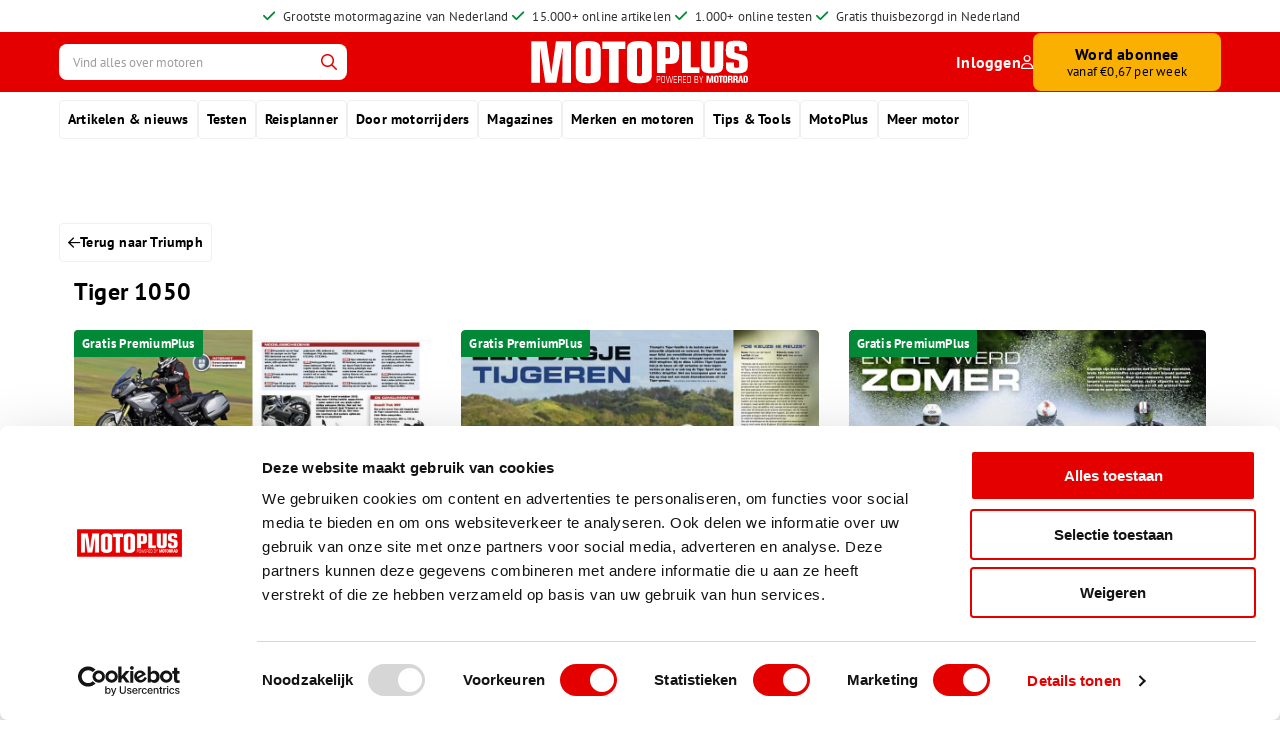

--- FILE ---
content_type: text/html; charset=UTF-8
request_url: https://www.motoplus.nl/motoren/triumph/tiger-1050/
body_size: 12970
content:
<!DOCTYPE html><html lang="nl-NL" prefix="og: https://ogp.me/ns#"><head><meta charset="UTF-8" /><meta name="viewport" content="width=device-width, initial-scale=1.0" /><title>Tiger 1050 - MotoPlus</title><link rel="profile" href="http://gmpg.org/xfn/11" /><link rel="pingback" href="https://www.motoplus.nl/xmlrpc.php" /><link rel="icon" type="image/png" href="https://www.motoplus.nl/wp-content/themes/motoplus/favicon/favicon-96x96.png" sizes="96x96" /><link rel="icon" type="image/svg+xml" href="https://www.motoplus.nl/wp-content/themes/motoplus/favicon/favicon.svg" /><link rel="shortcut icon" href="https://www.motoplus.nl/wp-content/themes/motoplus/favicon/favicon.ico" /><link rel="apple-touch-icon" sizes="180x180" href="https://www.motoplus.nl/wp-content/themes/motoplus/favicon/apple-touch-icon.png"><meta name="apple-mobile-web-app-title" content="MotoPlus" /><link rel="manifest" href="https://www.motoplus.nl/wp-content/themes/motoplus/favicon/site.webmanifest"><link rel='dns-prefetch' href='//kit.fontawesome.com' /> <script>window.dataLayer = window.dataLayer || [];
		window.dataLayer.push({
			'event': 'usertype',
			'user_state': 'guest'
		});</script> <meta name="description" content="Op zoek naar informatie over Tiger 1050? Bij MotoPlus vertellen we je graag alles over de Tiger 1050."/><meta name="robots" content="follow, index, max-snippet:-1, max-video-preview:-1, max-image-preview:large"/><link rel="canonical" href="https://www.motoplus.nl/motoren/triumph/tiger-1050/" /><meta property="og:locale" content="nl_NL" /><meta property="og:type" content="article" /><meta property="og:title" content="Tiger 1050 - MotoPlus" /><meta property="og:description" content="Op zoek naar informatie over Tiger 1050? Bij MotoPlus vertellen we je graag alles over de Tiger 1050." /><meta property="og:url" content="https://www.motoplus.nl/motoren/triumph/tiger-1050/" /><meta property="og:site_name" content="MotoPlus" /><meta property="article:publisher" content="https://www.facebook.com/motoplusmagazine" /><meta name="twitter:card" content="summary_large_image" /><meta name="twitter:title" content="Tiger 1050 - MotoPlus" /><meta name="twitter:description" content="Op zoek naar informatie over Tiger 1050? Bij MotoPlus vertellen we je graag alles over de Tiger 1050." /><meta name="twitter:label1" content="Nieuws &amp; artikelen" /><meta name="twitter:data1" content="10" /> <script type="application/ld+json" class="rank-math-schema-pro">{"@context":"https://schema.org","@graph":[{"@type":"Place","@id":"https://www.motoplus.nl/#place","address":{"@type":"PostalAddress","streetAddress":"Lireweg 1","addressLocality":"Varsseveld","addressRegion":"Gelderland","postalCode":"7051 HW","addressCountry":"Nederland"}},{"@type":"Organization","@id":"https://www.motoplus.nl/#organization","name":"MotoPlus","url":"https://www.motoplus.nl","sameAs":["https://www.facebook.com/motoplusmagazine"],"email":"administratie@motoplus.nl","address":{"@type":"PostalAddress","streetAddress":"Lireweg 1","addressLocality":"Varsseveld","addressRegion":"Gelderland","postalCode":"7051 HW","addressCountry":"Nederland"},"logo":{"@type":"ImageObject","@id":"https://www.motoplus.nl/#logo","url":"https://motoplus.nl/wp-content/uploads/2024/08/MotoPlus-icon.jpeg","contentUrl":"https://motoplus.nl/wp-content/uploads/2024/08/MotoPlus-icon.jpeg","caption":"MotoPlus","inLanguage":"nl-NL","width":"500","height":"500"},"contactPoint":[{"@type":"ContactPoint","telephone":"0251 257 932","contactType":"customer support"}],"description":"MotoPlus - het grootste motorblad van Nederland!","location":{"@id":"https://www.motoplus.nl/#place"}},{"@type":"WebSite","@id":"https://www.motoplus.nl/#website","url":"https://www.motoplus.nl","name":"MotoPlus","publisher":{"@id":"https://www.motoplus.nl/#organization"},"inLanguage":"nl-NL"},{"@type":"BreadcrumbList","@id":"https://www.motoplus.nl/motoren/triumph/tiger-1050/#breadcrumb","itemListElement":[{"@type":"ListItem","position":"1","item":{"@id":"https://motoplus.nl","name":"Home"}},{"@type":"ListItem","position":"2","item":{"@id":"https://www.motoplus.nl/motoren/triumph/tiger-1050/","name":"Tiger 1050"}}]},{"@type":"CollectionPage","@id":"https://www.motoplus.nl/motoren/triumph/tiger-1050/#webpage","url":"https://www.motoplus.nl/motoren/triumph/tiger-1050/","name":"Tiger 1050 - MotoPlus","isPartOf":{"@id":"https://www.motoplus.nl/#website"},"inLanguage":"nl-NL","breadcrumb":{"@id":"https://www.motoplus.nl/motoren/triumph/tiger-1050/#breadcrumb"}}]}</script> <link rel='dns-prefetch' href='//tagging.motoplus.nl' />
<script id="motop-ready">window.advanced_ads_ready=function(e,a){a=a||"complete";var d=function(e){return"interactive"===a?"loading"!==e:"complete"===e};d(document.readyState)?e():document.addEventListener("readystatechange",(function(a){d(a.target.readyState)&&e()}),{once:"interactive"===a})},window.advanced_ads_ready_queue=window.advanced_ads_ready_queue||[];</script> <link data-optimized="2" rel="stylesheet" href="https://www.motoplus.nl/wp-content/litespeed/css/1/f5637acb71ce257ae25a36b9e5e252e7.css?ver=06e3f" /> <script src="https://www.motoplus.nl/wp-includes/js/jquery/jquery.min.js?ver=3.7.1" id="jquery-core-js"></script> <script src="https://www.motoplus.nl/wp-includes/js/jquery/jquery-migrate.min.js?ver=3.4.1" id="jquery-migrate-js"></script> <script src="https://www.motoplus.nl/wp-content/plugins/bondis-subscriptions-api/versionFolder1.6.5/base/scripts/full/bsa-public-functions-js.js?ver=1.6.5" id="bsa-public-functions-js-js"></script> <script src="https://www.motoplus.nl/wp-content/plugins/bondis-subscriptions-api/versionFolder1.6.5/base/scripts/full/bsa-front-end-js.js?ver=1.6.5" id="bsa-front-end-js-js"></script> <script id="tagging-domain-src-js-after">window.tagging_domain = "https://tagging.motoplus.nl";</script> <script id="tagging-gtm-script-js-after">(function(){function t(t,e,r){if("cookie"===t){var n=document.cookie.split(";");for(var o=0;o<n.length;o++){var i=n[o].split("=");if(i[0].trim()===e)return i[1]}}else if("localStorage"===t)return localStorage.getItem(e);else if("jsVariable"===t)return window[e];else console.warn("invalid uid source",t)}function e(e,r,n){var o=document.createElement("script");o.async=!0,o.src=r,e.insertBefore(o,n)}function r(r,n,o,i,a){var c,s=!1;try{var u=navigator.userAgent,f=/Version\/([0-9\._]+)(.*Mobile)?.*Safari.*/.exec(u);f&&parseFloat(f[1])>=16.4&&(c=t(o,i,""),s=!0)}catch(t){console.error(t)}var l=window[a]=window[a]||[];l.push({"gtm.start":(new Date).getTime(),event:"gtm.js"});var g=r+"/WFpOSFZSJmVu.js?sp="+n+(s?"&enableCK=true":"")+(c?"&mcookie="+encodeURIComponent(c):""),d=document.getElementsByTagName("script")[0];e(d.parentNode,g,d)}r("https://tagging.motoplus.nl","W9TDTZVW","cookie","_taggingmk","dataLayer")})();</script> <script id="advanced-ads-advanced-js-js-extra">var advads_options = {"blog_id":"1","privacy":{"enabled":false,"state":"not_needed"}};</script> <script src="https://www.motoplus.nl/wp-content/plugins/advanced-ads/public/assets/js/advanced.min.js?ver=2.0.13" id="advanced-ads-advanced-js-js"></script> <meta name="tagging-version" content="2.3.2"> <script type="text/javascript">var advadsCfpQueue = [];
			var advadsCfpAd = function( adID ) {
				if ( 'undefined' === typeof advadsProCfp ) {
					advadsCfpQueue.push( adID )
				} else {
					advadsProCfp.addElement( adID )
				}
			}</script> <script type="text/javascript">if ( typeof advadsGATracking === 'undefined' ) {
				window.advadsGATracking = {
					delayedAds: {},
					deferedAds: {}
				};
			}</script> <link rel="icon" href="https://www.motoplus.nl/wp-content/uploads/2024/07/cropped-icon_motoplus-32x32.png" sizes="32x32" /><link rel="icon" href="https://www.motoplus.nl/wp-content/uploads/2024/07/cropped-icon_motoplus-192x192.png" sizes="192x192" /><link rel="apple-touch-icon" href="https://www.motoplus.nl/wp-content/uploads/2024/07/cropped-icon_motoplus-180x180.png" /><meta name="msapplication-TileImage" content="https://www.motoplus.nl/wp-content/uploads/2024/07/cropped-icon_motoplus-270x270.png" /></head><body class="archive tax-subject term-tiger-1050 term-4156 wp-theme-motoplus disable-select aa-prefix-motop-"><header><div class="header-top-bar"><div class="container header-top-bar-inner"><div class="swiper header-top-bar-usps"><div class="swiper-wrapper no-swiper"><div class="swiper-slide">
<i class="fa-solid fa-check icon"></i>
<span class="d-lg-none">Grootste motormagazine van NL</span>
<span class="d-none d-lg-block">Grootste motormagazine van Nederland</span></div><div class="swiper-slide">
<i class="fa-solid fa-check icon"></i>
<span class="d-lg-none">15.000+ online artikelen</span>
<span class="d-none d-lg-block">15.000+ online artikelen</span></div><div class="swiper-slide">
<i class="fa-solid fa-check icon"></i>
<span class="d-lg-none">1.000+ online testen</span>
<span class="d-none d-lg-block">1.000+ online testen</span></div><div class="swiper-slide">
<i class="fa-solid fa-check icon"></i>
<span class="d-lg-none">Gratis thuisbezorgd in NL</span>
<span class="d-none d-lg-block">Gratis thuisbezorgd in Nederland</span></div></div></div><div class="header-top-bar-links d-lg-none">
<a href="https://www.motoplus.nl/inloggen/?redirect_to=%2Fmotoren%2Ftriumph%2Ftiger-1050%2F" title="Inloggen" class="account-link">Inloggen <i class="fa-regular fa-user"></i></a></div></div></div><div class="header-top"><div class="container"><div class="header-inner"><div class="search header-col"><div class="icon-link d-lg-none">
<a href="https://www.motoplus.nl/?s=" title="Zoeken">
<i class="fa-regular fa-search"></i>
</a></div><div class="search-form d-none d-lg-block"><form role="search" method="get" id="searchform" class="search-form" action="https://www.motoplus.nl/"><div class="search-form-wrap">
<input type="text" placeholder="Vind alles over motoren" name="s" id="s" class="search-form-input" minlength="3" required="required" aria-required="true" value="" />
<button type="submit" id="searchsubmit" class="search-form-submit">Toon resultaten</button></div></form></div></div><div class="logo">
<a href="https://www.motoplus.nl" aria-label="MotoPlus" class="logolink"><img src="https://www.motoplus.nl/wp-content/uploads/2024/07/logo_motoplus.svg" alt=""></a></div><div class="nav-toggle header-col justify-content-end slide-menu-control d-flex d-lg-none" type="button" data-action="toggle" data-target="navbarMobile" role="button" aria-controls="navbarMobile" aria-expanded="false" aria-label="Toggle navigation"><div class="hamburger-menu"><div class="menu-part"></div><div class="menu-part"></div><div class="menu-part"></div></div></div><div class="buttons header-col justify-content-end d-none d-lg-flex">
<a href="https://www.motoplus.nl/inloggen/?redirect_to=%2Fmotoren%2Ftriumph%2Ftiger-1050%2F" title="Inloggen" class="account-link">Inloggen <i class="fa-regular fa-user"></i></a>
<a href="https://www.motoplus.nl/abonnementen/" class="btn" target="_self" rel="">Word abonnee<span>vanaf €0,67 per week</span></a></div></div></div></div><div class="header-bottom"><div class="container"><nav class="desktop-nav d-none d-lg-block"><ul class="main-menu"><li class="menu-item ">
<a href="https://www.motoplus.nl/nieuws/" target="_self" aria-label="Artikelen &amp; nieuws">Artikelen &amp; nieuws</a><ul class="submenu"><li class="subitem ">
<a href="https://www.motoplus.nl/" target="_self" aria-label="Voorpagina">Voorpagina</a></li><li class="subitem ">
<a href="https://www.motoplus.nl/nieuws/" target="_self" aria-label="Laatste motornieuws">Laatste motornieuws</a></li><li class="subitem ">
<a href="https://www.motoplus.nl/artikelen/productnieuws/" target="_self" aria-label="Productnieuws">Productnieuws</a></li><li class="subitem ">
<a href="https://www.motoplus.nl/artikelen/techniek/" target="_self" aria-label="Techniek &amp; onderhoud">Techniek &amp; onderhoud</a></li><li class="subitem ">
<a href="https://noppennieuws.nl" target="_blank" aria-label="Motorsport">Motorsport</a></li><li class="subitem ">
<a href="https://noppennieuws.nl" target="_blank" aria-label="Offroad">Offroad</a></li><li class="subitem ">
<a href="https://motorrijwiel.nl" target="_blank" aria-label="Klassiekers">Klassiekers</a></li><li class="subitem ">
<a href="https://www.motoplus.nl/jaarinhoud/" target="_self" aria-label="Jaarinhoud">Jaarinhoud</a></li></ul></li><li class="menu-item ">
<a href="https://www.motoplus.nl/artikelen/testen/" target="_self" aria-label="Testen">Testen</a><ul class="submenu"><li class="subitem ">
<a href="https://www.motoplus.nl/artikelen/eerste-test/" target="_self" aria-label="Eerste Test">Eerste Test</a></li><li class="subitem ">
<a href="https://www.motoplus.nl/artikelen/bandentest/" target="_self" aria-label="Bandentest">Bandentest</a></li><li class="subitem ">
<a href="https://www.motoplus.nl/artikelen/compacttest/" target="_self" aria-label="Compacttest">Compacttest</a></li><li class="subitem ">
<a href="https://www.motoplus.nl/artikelen/duurtest/" target="_self" aria-label="Duurtest">Duurtest</a></li><li class="subitem ">
<a href="https://www.motoplus.nl/artikelen/lezerspanel/" target="_self" aria-label="Lezerstest">Lezerstest</a></li><li class="subitem ">
<a href="https://www.motoplus.nl/artikelen/producttest/" target="_self" aria-label="Producttest">Producttest</a></li><li class="subitem ">
<a href="https://www.motoplus.nl/artikelen/toptest/" target="_self" aria-label="Toptest">Toptest</a></li><li class="subitem ">
<a href="https://www.motoplus.nl/artikelen/vergelijkingstest/" target="_self" aria-label="Vergelijkingstest">Vergelijkingstest</a></li></ul></li><li class="menu-item ">
<a href="https://www.motoplus.nl/op-weg/" target="_self" aria-label="Reisplanner">Reisplanner</a><ul class="submenu"><li class="subitem ">
<a href="https://www.motoplus.nl/motorroutes/" target="_self" aria-label="Motorroutes">Motorroutes</a></li><li class="subitem ">
<a href="https://www.motoplus.nl/artikelen/reisblogs/" target="_self" aria-label="Reisblogs">Reisblogs</a></li><li class="subitem ">
<a href="https://www.motoplus.nl/artikelen/reisverhalen/" target="_self" aria-label="Reisverhalen">Reisverhalen</a></li><li class="subitem ">
<a href="https://www.motoplus.nl/artikelen/roadbooktoers/" target="_self" aria-label="Roadbooktoers">Roadbooktoers</a></li><li class="subitem ">
<a href="https://www.motoplus.nl/artikelen/roadtrip/" target="_self" aria-label="Roadtrip">Roadtrip</a></li><li class="subitem ">
<a href="https://www.motoplus.nl/artikelen/toeren/" target="_self" aria-label="Toeren">Toeren</a></li><li class="subitem ">
<a href="https://www.motoplus.nl/lezersreizen/" target="_self" aria-label="Lezersreizen">Lezersreizen</a></li></ul></li><li class="menu-item ">
<a href="https://www.motoplus.nl/artikelen/door-motorrijders/" target="_self" aria-label="Door motorrijders">Door motorrijders</a><ul class="submenu"><li class="subitem ">
<a href="https://www.motoplus.nl/artikelen/columns/" target="_self" aria-label="Columns">Columns</a></li><li class="subitem ">
<a href="https://www.motoplus.nl/artikelen/interviews/" target="_self" aria-label="Interviews">Interviews</a></li><li class="subitem ">
<a href="https://www.motoplus.nl/artikelen/reportage/" target="_self" aria-label="Reportages">Reportages</a></li><li class="subitem ">
<a href="https://www.motoplus.nl/artikelen/mijn-trots/" target="_self" aria-label="Mijn Trots">Mijn Trots</a></li><li class="subitem ">
<a href="https://www.motoplus.nl/artikelen/rij-impressie/" target="_self" aria-label="Rij-impressie">Rij-impressie</a></li></ul></li><li class="menu-item ">
<a href="https://www.motoplus.nl/digitale-magazines/" target="_self" aria-label="Magazines">Magazines</a></li><li class="menu-item ">
<a href="https://www.motoplus.nl/motoren/" target="_self" aria-label="Merken en motoren">Merken en motoren</a><ul class="submenu"><li class="subitem ">
<a href="https://www.motoplus.nl/motoren/" target="_self" aria-label="Artikelen per motor">Artikelen per motor</a></li><li class="subitem ">
<a href="https://www.motoplus.nl/motoren/aprilia/" target="_self" aria-label="Alles over Aprilia">Alles over Aprilia</a></li><li class="subitem ">
<a href="https://www.motoplus.nl/motoren/bmw/" target="_self" aria-label="Alles over BMW">Alles over BMW</a></li><li class="subitem ">
<a href="https://www.motoplus.nl/motoren/ducati/" target="_self" aria-label="Alles over Ducati">Alles over Ducati</a></li><li class="subitem ">
<a href="https://www.motoplus.nl/motoren/kawasaki/" target="_self" aria-label="Alles over Kawasaki">Alles over Kawasaki</a></li></ul></li><li class="menu-item ">
<a href="https://www.motoplus.nl/tips-tools/" target="_self" aria-label="Tips &amp; Tools">Tips &amp; Tools</a><ul class="submenu"><li class="subitem ">
<a href="https://www.motoplus.nl/bandenspanning/" target="_self" aria-label="Bandenspanning">Bandenspanning</a></li><li class="subitem ">
<a href="https://www.motoplus.nl/duurtestranglijst/" target="_self" aria-label="Duurtestranglijst">Duurtestranglijst</a></li><li class="subitem ">
<a href="https://www.motoplus.nl/mail-win-actie/" target="_self" aria-label="Mail &amp; win actie">Mail &amp; win actie</a></li></ul></li><li class="menu-item ">
<a href="https://www.motoplus.nl/algemene-gegevens/over-motoplus/" target="_self" aria-label="MotoPlus">MotoPlus</a><ul class="submenu"><li class="subitem ">
<a href="https://www.motoplus.nl/algemene-gegevens/over-motoplus/" target="_self" aria-label="Over MotoPlus">Over MotoPlus</a></li><li class="subitem ">
<a href="https://www.motoplus.nl/abonnementen/" target="_self" aria-label="Shop">Shop</a></li><li class="subitem ">
<a href="https://www.motoplus.nl/algemene-gegevens/" target="_self" aria-label="Algemene gegevens">Algemene gegevens</a></li><li class="subitem ">
<a href="https://www.motoplus.nl/digitale-magazines/" target="_self" aria-label="Digitale magazines">Digitale magazines</a></li><li class="subitem ">
<a href="https://www.motoplus.nl/adverteren/" target="_self" aria-label="Adverteren">Adverteren</a></li></ul></li><li class="menu-item ">
<a href="https://www.motoplus.nl/meer-motor/" target="_self" aria-label="Meer motor">Meer motor</a><ul class="submenu"><li class="subitem ">
<a href="https://www.motoplus.nl/motorzaken/" target="_self" aria-label="Motorzaken">Motorzaken</a></li><li class="subitem ">
<a href="https://www.motoplus.nl/occasions/" target="_self" aria-label="Occasion aanbod">Occasion aanbod</a></li></ul></li></ul></nav></div></div></header><main class="website-content first_"><div class="ad-skyscraper"><div class="container"><div class="ad-container"><div class="skyscraper skyscraper-left"><div data-motop-trackid="171499" data-motop-trackbid="1" class="motop-target" id="motop-2617530792"><script async="async" src="https://securepubads.g.doubleclick.net/tag/js/gpt.js"></script> <script>var googletag = googletag || {}; googletag.cmd = googletag.cmd || [];</script> <div id="gpt-ad-4328905409965-0"> <script>googletag.cmd.push(function() {
		var mapping = googletag.sizeMapping().
addSize([1800, 0], [160, 600]).
addSize([1600, 0], [120, 600]).
addSize([0, 0], []).
build();
		googletag.defineSlot( '/23313565804/other/other_skyscraper_left', [[120,600],[160,600]], 'gpt-ad-4328905409965-0' )
		.addService(googletag.pubads()).defineSizeMapping(mapping);
				window.advadsGamEmptySlotsTimers = window.advadsGamEmptySlotsTimers || {};
		const timers                     = window.advadsGamEmptySlotsTimers;

		timers['gpt-ad-4328905409965-0'] = setTimeout( function () {
			const id = 'gpt-ad-4328905409965-0';
			document.dispatchEvent( new CustomEvent( 'aagam_empty_slot', {detail: id} ) );
			delete ( timers[id] );
		}, 1000 );

		if ( typeof window.advadsGamHasEmptySlotListener === 'undefined' ) {
			googletag.pubads().addEventListener( 'slotRequested', function ( ev ) {
				const id = ev.slot.getSlotElementId();
				if ( typeof timers[id] === 'undefined' ) {
					return;
				}
				clearTimeout( timers[id] );
				timers[id] = setTimeout( function () {
					document.dispatchEvent( new CustomEvent( 'aagam_empty_slot', {detail: id} ) );
					delete ( timers[id] );
				}, 2500 );
			} );
			googletag.pubads().addEventListener( 'slotResponseReceived', function ( ev ) {
				const id = ev.slot.getSlotElementId();
				if ( typeof timers[id] !== 'undefined' ) {
					clearTimeout( timers[id] );
					delete ( timers[id] );
				}
				if ( ! ev.slot.getResponseInformation() ) {
					document.dispatchEvent( new CustomEvent( 'aagam_empty_slot', {detail: id} ) );
				}
			} );
			window.advadsGamHasEmptySlotListener = true;
		}

		googletag.enableServices();
		googletag.display( 'gpt-ad-4328905409965-0' );
	} );</script> </div></div><div class="ad-text">Hier adverteren met jouw bedrijf? Bereik 2+ miljoen motorrijders. <a href="https://www.motoplus.nl/adverteren/">Meer info</a></div></div></div><div class="ad-container"><div class="skyscraper skyscraper-right"><div data-motop-trackid="171500" data-motop-trackbid="1" class="motop-target" id="motop-1134921819"><script async="async" src="https://securepubads.g.doubleclick.net/tag/js/gpt.js"></script> <script>var googletag = googletag || {}; googletag.cmd = googletag.cmd || [];</script> <div id="gpt-ad-7870306951583-0"> <script>googletag.cmd.push(function() {
		var mapping = googletag.sizeMapping().
addSize([1800, 0], [160, 600]).
addSize([1600, 0], [120, 600]).
addSize([0, 0], []).
build();
		googletag.defineSlot( '/23313565804/other/other_skyscraper_right', [[120,600],[160,600]], 'gpt-ad-7870306951583-0' )
		.addService(googletag.pubads()).defineSizeMapping(mapping);
				window.advadsGamEmptySlotsTimers = window.advadsGamEmptySlotsTimers || {};
		const timers                     = window.advadsGamEmptySlotsTimers;

		timers['gpt-ad-7870306951583-0'] = setTimeout( function () {
			const id = 'gpt-ad-7870306951583-0';
			document.dispatchEvent( new CustomEvent( 'aagam_empty_slot', {detail: id} ) );
			delete ( timers[id] );
		}, 1000 );

		if ( typeof window.advadsGamHasEmptySlotListener === 'undefined' ) {
			googletag.pubads().addEventListener( 'slotRequested', function ( ev ) {
				const id = ev.slot.getSlotElementId();
				if ( typeof timers[id] === 'undefined' ) {
					return;
				}
				clearTimeout( timers[id] );
				timers[id] = setTimeout( function () {
					document.dispatchEvent( new CustomEvent( 'aagam_empty_slot', {detail: id} ) );
					delete ( timers[id] );
				}, 2500 );
			} );
			googletag.pubads().addEventListener( 'slotResponseReceived', function ( ev ) {
				const id = ev.slot.getSlotElementId();
				if ( typeof timers[id] !== 'undefined' ) {
					clearTimeout( timers[id] );
					delete ( timers[id] );
				}
				if ( ! ev.slot.getResponseInformation() ) {
					document.dispatchEvent( new CustomEvent( 'aagam_empty_slot', {detail: id} ) );
				}
			} );
			window.advadsGamHasEmptySlotListener = true;
		}

		googletag.enableServices();
		googletag.display( 'gpt-ad-7870306951583-0' );
	} );</script> </div></div><div class="ad-text">Hier adverteren met jouw bedrijf? Bereik 2+ miljoen motorrijders. <a href="https://www.motoplus.nl/adverteren/">Meer info</a></div></div></div></div></div><div class="container ad-container"><div class="col-12 ad-slot advertentie-block ad-slot-top"><div class="ad-row"><div class="ad-item"><div data-motop-trackid="171501" data-motop-trackbid="1" class="motop-target" id="motop-4118916286"><script async="async" src="https://securepubads.g.doubleclick.net/tag/js/gpt.js"></script> <script>var googletag = googletag || {}; googletag.cmd = googletag.cmd || [];</script> <div id="gpt-ad-8741847380734-0"> <script>googletag.cmd.push(function() {
		var mapping = googletag.sizeMapping().
addSize([728, 0], [728, 90]).
addSize([320, 0], [320, 50]).
addSize([0, 0], []).
build();
		googletag.defineSlot( '/23313565804/other/other_top', [[320,50],[728,90]], 'gpt-ad-8741847380734-0' )
		.addService(googletag.pubads()).defineSizeMapping(mapping);
				window.advadsGamEmptySlotsTimers = window.advadsGamEmptySlotsTimers || {};
		const timers                     = window.advadsGamEmptySlotsTimers;

		timers['gpt-ad-8741847380734-0'] = setTimeout( function () {
			const id = 'gpt-ad-8741847380734-0';
			document.dispatchEvent( new CustomEvent( 'aagam_empty_slot', {detail: id} ) );
			delete ( timers[id] );
		}, 1000 );

		if ( typeof window.advadsGamHasEmptySlotListener === 'undefined' ) {
			googletag.pubads().addEventListener( 'slotRequested', function ( ev ) {
				const id = ev.slot.getSlotElementId();
				if ( typeof timers[id] === 'undefined' ) {
					return;
				}
				clearTimeout( timers[id] );
				timers[id] = setTimeout( function () {
					document.dispatchEvent( new CustomEvent( 'aagam_empty_slot', {detail: id} ) );
					delete ( timers[id] );
				}, 2500 );
			} );
			googletag.pubads().addEventListener( 'slotResponseReceived', function ( ev ) {
				const id = ev.slot.getSlotElementId();
				if ( typeof timers[id] !== 'undefined' ) {
					clearTimeout( timers[id] );
					delete ( timers[id] );
				}
				if ( ! ev.slot.getResponseInformation() ) {
					document.dispatchEvent( new CustomEvent( 'aagam_empty_slot', {detail: id} ) );
				}
			} );
			window.advadsGamHasEmptySlotListener = true;
		}

		googletag.enableServices();
		googletag.display( 'gpt-ad-8741847380734-0' );
	} );</script> </div></div></div></div></div></div><div class="container"><div class="row"><div class="col-12">
<a class="btn-back with-margin" href="https://www.motoplus.nl/motoren/triumph/" title="Terug">
<i class="fa-regular fa-arrow-left"></i> Terug naar Triumph                </a></div></div></div><section class="archive-page-content"><div class="container"><section class="articles-section"><div class="container"><div class="row"><div class="col-12"><h1 class="look-h2 title">Tiger 1050</h1></div></div><div class="row"><div class="col-12 col-lg-4">
<a href="https://www.motoplus.nl/artikel/occasion-triumph-tiger-1050/" class="item-1" title="Occasion - Triumph Tiger 1050"><div class="image-container"><div class="badge absolute green">Gratis PremiumPlus</div>
<img width="800" height="522" src="https://www.motoplus.nl/wp-content/uploads/2024/11/076-077-29.jpg" class="attachment-full size-full" alt="" decoding="async" srcset="https://www.motoplus.nl/wp-content/uploads/2024/11/076-077-29.jpg 800w, https://www.motoplus.nl/wp-content/uploads/2024/11/076-077-29-400x261.jpg 400w, https://www.motoplus.nl/wp-content/uploads/2024/11/076-077-29-768x501.jpg 768w" sizes="(max-width: 800px) 100vw, 800px" /></div><div class="content-wrapper"><div class="inline-badge badge small rounded-full inline-block d-lg-none green">Gratis PremiumPlus</div><div class="title-wrapper"><h2 class="title">
Occasion - Triumph Tiger 1050</h2></div></div>
</a></div><div class="col-12 col-lg-4">
<a href="https://www.motoplus.nl/artikel/lezerspanel-triumph-tiger/" class="item-2" title="Lezerspanel: Triumph Tiger"><div class="image-container"><div class="badge absolute green">Gratis PremiumPlus</div>
<img width="800" height="522" src="https://www.motoplus.nl/wp-content/uploads/2024/11/044-045-17.jpg" class="attachment-full size-full" alt="" decoding="async" srcset="https://www.motoplus.nl/wp-content/uploads/2024/11/044-045-17.jpg 800w, https://www.motoplus.nl/wp-content/uploads/2024/11/044-045-17-400x261.jpg 400w, https://www.motoplus.nl/wp-content/uploads/2024/11/044-045-17-768x501.jpg 768w" sizes="(max-width: 800px) 100vw, 800px" /></div><div class="content-wrapper"><div class="inline-badge badge small rounded-full inline-block d-lg-none green">Gratis PremiumPlus</div><div class="title-wrapper"><h2 class="title">
Lezerspanel: Triumph Tiger</h2></div></div>
</a></div><div class="col-12 col-lg-4">
<a href="https://www.motoplus.nl/artikel/vergelijkingstest-honda-vfr800x-crossrunner-kawasaki-versys-1000-triumph-tiger-1050-sport/" class="item-3" title="Vergelijkingstest Honda VFR800X Crossrunner - Kawasaki Versys 1000 - Triumph Tiger 1050 Sport"><div class="image-container"><div class="badge absolute green">Gratis PremiumPlus</div>
<img width="800" height="522" src="https://www.motoplus.nl/wp-content/uploads/2024/11/026-027-13.jpg" class="attachment-full size-full" alt="" decoding="async" srcset="https://www.motoplus.nl/wp-content/uploads/2024/11/026-027-13.jpg 800w, https://www.motoplus.nl/wp-content/uploads/2024/11/026-027-13-400x261.jpg 400w, https://www.motoplus.nl/wp-content/uploads/2024/11/026-027-13-768x501.jpg 768w" sizes="(max-width: 800px) 100vw, 800px" /></div><div class="content-wrapper"><div class="inline-badge badge small rounded-full inline-block d-lg-none green">Gratis PremiumPlus</div><div class="title-wrapper"><h2 class="title">
Vergelijkingstest Honda VFR800X Crossrunner - Kawasaki Versys 1000 - Triumph Tiger 1050 Sport</h2></div></div>
</a></div><div class="col-12 col-lg-3">
<a href="https://www.motoplus.nl/artikel/nelly-bosch-en-haar-triumph-tiger-1050/" class="list-item with-image  item-4" title="Nelly Bosch en haar Triumph Tiger 1050"><div class="image-container"><div class="badge absolute green">Gratis PremiumPlus</div>
<img width="800" height="512" src="https://www.motoplus.nl/wp-content/uploads/2024/11/078-079-10.jpg" class="attachment-full size-full" alt="" decoding="async" srcset="https://www.motoplus.nl/wp-content/uploads/2024/11/078-079-10.jpg 800w, https://www.motoplus.nl/wp-content/uploads/2024/11/078-079-10-400x256.jpg 400w, https://www.motoplus.nl/wp-content/uploads/2024/11/078-079-10-768x492.jpg 768w" sizes="(max-width: 800px) 100vw, 800px" /></div><div class="content-wrapper"><div class="inline-badge badge small rounded-full inline-block d-lg-none green">Gratis PremiumPlus</div><div class="title-wrapper"><h2 class="title">
Nelly Bosch en haar Triumph Tiger 1050</h2></div></div>
</a></div><div class="col-12 col-lg-3">
<a href="https://www.motoplus.nl/artikel/vergelijkingstest-honda-crossrunner-kawasaki-versys-1000-triumph-tiger-1050-sport-yamaha-mt-09-tracer/" class="list-item with-image  item-5" title="Vergelijkingstest Honda Crossrunner - Kawasaki Versys 1000 - Triumph Tiger 1050 Sport - Yamaha MT-09 Tracer"><div class="image-container"><div class="badge absolute green">Gratis PremiumPlus</div>
<img width="800" height="522" src="https://www.motoplus.nl/wp-content/uploads/2024/11/020-021-6.jpg" class="attachment-full size-full" alt="" decoding="async" srcset="https://www.motoplus.nl/wp-content/uploads/2024/11/020-021-6.jpg 800w, https://www.motoplus.nl/wp-content/uploads/2024/11/020-021-6-400x261.jpg 400w, https://www.motoplus.nl/wp-content/uploads/2024/11/020-021-6-768x501.jpg 768w" sizes="(max-width: 800px) 100vw, 800px" /></div><div class="content-wrapper"><div class="inline-badge badge small rounded-full inline-block d-lg-none green">Gratis PremiumPlus</div><div class="title-wrapper"><h2 class="title">
Vergelijkingstest Honda Crossrunner - Kawasaki Versys 1000 - Triumph Tiger 1050 Sport - Yamaha MT-09 Tracer</h2></div></div>
</a></div><div class="col-12 col-lg-3">
<a href="https://www.motoplus.nl/artikel/eerste-test-triumph-tiger-1050-sport/" class="list-item with-image  item-6" title="Eerste Test Triumph Tiger 1050 Sport"><div class="image-container"><div class="badge absolute green">Gratis PremiumPlus</div>
<img width="800" height="521" src="https://www.motoplus.nl/wp-content/uploads/2024/11/11113.jpg" class="attachment-full size-full" alt="" decoding="async" srcset="https://www.motoplus.nl/wp-content/uploads/2024/11/11113.jpg 800w, https://www.motoplus.nl/wp-content/uploads/2024/11/11113-400x261.jpg 400w, https://www.motoplus.nl/wp-content/uploads/2024/11/11113-768x500.jpg 768w" sizes="(max-width: 800px) 100vw, 800px" /></div><div class="content-wrapper"><div class="inline-badge badge small rounded-full inline-block d-lg-none green">Gratis PremiumPlus</div><div class="title-wrapper"><h2 class="title">
Eerste Test Triumph Tiger 1050 Sport</h2></div></div>
</a></div><div class="col-12 col-lg-3">
<a href="https://www.motoplus.nl/artikel/vergelijkingstest-ducati-multistrada-kawasaki-versys-1000-triumph-tiger-1050/" class="list-item with-image  item-7" title="Vergelijkingstest Ducati Multistrada - Kawasaki Versys 1000 - Triumph Tiger 1050"><div class="image-container"><div class="badge absolute green">Gratis PremiumPlus</div>
<img width="800" height="521" src="https://www.motoplus.nl/wp-content/uploads/2024/11/8889.jpg" class="attachment-full size-full" alt="" decoding="async" srcset="https://www.motoplus.nl/wp-content/uploads/2024/11/8889.jpg 800w, https://www.motoplus.nl/wp-content/uploads/2024/11/8889-400x261.jpg 400w, https://www.motoplus.nl/wp-content/uploads/2024/11/8889-768x500.jpg 768w" sizes="(max-width: 800px) 100vw, 800px" /></div><div class="content-wrapper"><div class="inline-badge badge small rounded-full inline-block d-lg-none green">Gratis PremiumPlus</div><div class="title-wrapper"><h2 class="title">
Vergelijkingstest Ducati Multistrada - Kawasaki Versys 1000 - Triumph Tiger 1050</h2></div></div>
</a></div><div class="col-12 col-lg-3">
<a href="https://www.motoplus.nl/artikel/vergelijkingstest-allroads-bmw-r1200gs-honda-varadero-ktm-990-adventure-triumph-tiger-1050/" class="list-item with-image  item-8" title="Vergelijkingstest allroads: BMW R1200GS - Honda Varadero - KTM 990 Adventure - Triumph Tiger 1050"><div class="image-container"><div class="badge absolute green">Gratis PremiumPlus</div>
<img width="800" height="522" src="https://www.motoplus.nl/wp-content/uploads/2024/11/1545.jpg" class="attachment-full size-full" alt="" decoding="async" srcset="https://www.motoplus.nl/wp-content/uploads/2024/11/1545.jpg 800w, https://www.motoplus.nl/wp-content/uploads/2024/11/1545-400x261.jpg 400w, https://www.motoplus.nl/wp-content/uploads/2024/11/1545-768x501.jpg 768w" sizes="(max-width: 800px) 100vw, 800px" /></div><div class="content-wrapper"><div class="inline-badge badge small rounded-full inline-block d-lg-none green">Gratis PremiumPlus</div><div class="title-wrapper"><h2 class="title">
Vergelijkingstest allroads: BMW R1200GS - Honda Varadero - KTM 990 Adventure - Triumph Tiger 1050</h2></div></div>
</a></div><div class="col-12 col-lg-3">
<a href="https://www.motoplus.nl/artikel/triumph-tiger-1050/" class="list-item with-image  item-9" title="Triumph Tiger 1050"><div class="image-container"><div class="badge absolute green">Gratis PremiumPlus</div>
<img width="922" height="600" src="https://www.motoplus.nl/wp-content/uploads/2024/11/271.jpg" class="attachment-full size-full" alt="" decoding="async" srcset="https://www.motoplus.nl/wp-content/uploads/2024/11/271.jpg 922w, https://www.motoplus.nl/wp-content/uploads/2024/11/271-400x260.jpg 400w, https://www.motoplus.nl/wp-content/uploads/2024/11/271-768x500.jpg 768w" sizes="(max-width: 922px) 100vw, 922px" /></div><div class="content-wrapper"><div class="inline-badge badge small rounded-full inline-block d-lg-none green">Gratis PremiumPlus</div><div class="title-wrapper"><h2 class="title">
Triumph Tiger 1050</h2></div></div>
</a></div><div class="col-12 col-lg-3">
<a href="https://www.motoplus.nl/artikel/rij-impressie-triumph-tiger-1050/" class="list-item with-image  item-10" title="Rij-impressie Triumph Tiger 1050"><div class="image-container"><div class="badge absolute green">Gratis PremiumPlus</div>
<img width="922" height="600" src="https://www.motoplus.nl/wp-content/uploads/2024/11/133.jpg" class="attachment-full size-full" alt="" decoding="async" srcset="https://www.motoplus.nl/wp-content/uploads/2024/11/133.jpg 922w, https://www.motoplus.nl/wp-content/uploads/2024/11/133-400x260.jpg 400w, https://www.motoplus.nl/wp-content/uploads/2024/11/133-768x500.jpg 768w" sizes="(max-width: 922px) 100vw, 922px" /></div><div class="content-wrapper"><div class="inline-badge badge small rounded-full inline-block d-lg-none green">Gratis PremiumPlus</div><div class="title-wrapper"><h2 class="title">
Rij-impressie Triumph Tiger 1050</h2></div></div>
</a></div></div></div></section><div class="container ad-container"><div class="col-12 ad-slot advertentie-block"><p class="ad-heading d-lg-none">Pagina gaat door onder advertenties</p><div class="ad-row"><div class="ad-item"><div data-motop-trackid="171497" data-motop-trackbid="1" class="motop-target" id="motop-27233900"><script async="async" src="https://securepubads.g.doubleclick.net/tag/js/gpt.js"></script> <script>var googletag = googletag || {}; googletag.cmd = googletag.cmd || [];</script> <div id="gpt-ad-4599576437683-0"> <script>googletag.cmd.push(function() {
				googletag.defineSlot( '/23313565804/other/other_spot_1', [300,250], 'gpt-ad-4599576437683-0' )
		.addService(googletag.pubads());
				window.advadsGamEmptySlotsTimers = window.advadsGamEmptySlotsTimers || {};
		const timers                     = window.advadsGamEmptySlotsTimers;

		timers['gpt-ad-4599576437683-0'] = setTimeout( function () {
			const id = 'gpt-ad-4599576437683-0';
			document.dispatchEvent( new CustomEvent( 'aagam_empty_slot', {detail: id} ) );
			delete ( timers[id] );
		}, 1000 );

		if ( typeof window.advadsGamHasEmptySlotListener === 'undefined' ) {
			googletag.pubads().addEventListener( 'slotRequested', function ( ev ) {
				const id = ev.slot.getSlotElementId();
				if ( typeof timers[id] === 'undefined' ) {
					return;
				}
				clearTimeout( timers[id] );
				timers[id] = setTimeout( function () {
					document.dispatchEvent( new CustomEvent( 'aagam_empty_slot', {detail: id} ) );
					delete ( timers[id] );
				}, 2500 );
			} );
			googletag.pubads().addEventListener( 'slotResponseReceived', function ( ev ) {
				const id = ev.slot.getSlotElementId();
				if ( typeof timers[id] !== 'undefined' ) {
					clearTimeout( timers[id] );
					delete ( timers[id] );
				}
				if ( ! ev.slot.getResponseInformation() ) {
					document.dispatchEvent( new CustomEvent( 'aagam_empty_slot', {detail: id} ) );
				}
			} );
			window.advadsGamHasEmptySlotListener = true;
		}

		googletag.enableServices();
		googletag.display( 'gpt-ad-4599576437683-0' );
	} );</script> </div></div></div><div class="ad-item"><div data-motop-trackid="171498" data-motop-trackbid="1" class="motop-target" id="motop-1978269573"><script async="async" src="https://securepubads.g.doubleclick.net/tag/js/gpt.js"></script> <script>var googletag = googletag || {}; googletag.cmd = googletag.cmd || [];</script> <div id="gpt-ad-7670634512483-0"> <script>googletag.cmd.push(function() {
				googletag.defineSlot( '/23313565804/other/other_spot_2', [300,250], 'gpt-ad-7670634512483-0' )
		.addService(googletag.pubads());
				window.advadsGamEmptySlotsTimers = window.advadsGamEmptySlotsTimers || {};
		const timers                     = window.advadsGamEmptySlotsTimers;

		timers['gpt-ad-7670634512483-0'] = setTimeout( function () {
			const id = 'gpt-ad-7670634512483-0';
			document.dispatchEvent( new CustomEvent( 'aagam_empty_slot', {detail: id} ) );
			delete ( timers[id] );
		}, 1000 );

		if ( typeof window.advadsGamHasEmptySlotListener === 'undefined' ) {
			googletag.pubads().addEventListener( 'slotRequested', function ( ev ) {
				const id = ev.slot.getSlotElementId();
				if ( typeof timers[id] === 'undefined' ) {
					return;
				}
				clearTimeout( timers[id] );
				timers[id] = setTimeout( function () {
					document.dispatchEvent( new CustomEvent( 'aagam_empty_slot', {detail: id} ) );
					delete ( timers[id] );
				}, 2500 );
			} );
			googletag.pubads().addEventListener( 'slotResponseReceived', function ( ev ) {
				const id = ev.slot.getSlotElementId();
				if ( typeof timers[id] !== 'undefined' ) {
					clearTimeout( timers[id] );
					delete ( timers[id] );
				}
				if ( ! ev.slot.getResponseInformation() ) {
					document.dispatchEvent( new CustomEvent( 'aagam_empty_slot', {detail: id} ) );
				}
			} );
			window.advadsGamHasEmptySlotListener = true;
		}

		googletag.enableServices();
		googletag.display( 'gpt-ad-7670634512483-0' );
	} );</script> </div></div></div></div></div></div><div class="container ad-container"><div class="col-12 ad-slot advertentie-block"><p class="ad-heading d-lg-none">Pagina gaat door onder advertenties</p><div class="ad-row"><div class="ad-item"><div data-motop-trackid="171498" data-motop-trackbid="1" class="motop-target" id="motop-1422529370"><script async="async" src="https://securepubads.g.doubleclick.net/tag/js/gpt.js"></script> <script>var googletag = googletag || {}; googletag.cmd = googletag.cmd || [];</script> <div id="gpt-ad-1803555243016-0"> <script>googletag.cmd.push(function() {
				googletag.defineSlot( '/23313565804/other/other_spot_2', [300,250], 'gpt-ad-1803555243016-0' )
		.addService(googletag.pubads());
				window.advadsGamEmptySlotsTimers = window.advadsGamEmptySlotsTimers || {};
		const timers                     = window.advadsGamEmptySlotsTimers;

		timers['gpt-ad-1803555243016-0'] = setTimeout( function () {
			const id = 'gpt-ad-1803555243016-0';
			document.dispatchEvent( new CustomEvent( 'aagam_empty_slot', {detail: id} ) );
			delete ( timers[id] );
		}, 1000 );

		if ( typeof window.advadsGamHasEmptySlotListener === 'undefined' ) {
			googletag.pubads().addEventListener( 'slotRequested', function ( ev ) {
				const id = ev.slot.getSlotElementId();
				if ( typeof timers[id] === 'undefined' ) {
					return;
				}
				clearTimeout( timers[id] );
				timers[id] = setTimeout( function () {
					document.dispatchEvent( new CustomEvent( 'aagam_empty_slot', {detail: id} ) );
					delete ( timers[id] );
				}, 2500 );
			} );
			googletag.pubads().addEventListener( 'slotResponseReceived', function ( ev ) {
				const id = ev.slot.getSlotElementId();
				if ( typeof timers[id] !== 'undefined' ) {
					clearTimeout( timers[id] );
					delete ( timers[id] );
				}
				if ( ! ev.slot.getResponseInformation() ) {
					document.dispatchEvent( new CustomEvent( 'aagam_empty_slot', {detail: id} ) );
				}
			} );
			window.advadsGamHasEmptySlotListener = true;
		}

		googletag.enableServices();
		googletag.display( 'gpt-ad-1803555243016-0' );
	} );</script> </div></div></div><div class="ad-item"><div data-motop-trackid="171497" data-motop-trackbid="1" class="motop-target" id="motop-1117129154"><script async="async" src="https://securepubads.g.doubleclick.net/tag/js/gpt.js"></script> <script>var googletag = googletag || {}; googletag.cmd = googletag.cmd || [];</script> <div id="gpt-ad-2786685650812-0"> <script>googletag.cmd.push(function() {
				googletag.defineSlot( '/23313565804/other/other_spot_1', [300,250], 'gpt-ad-2786685650812-0' )
		.addService(googletag.pubads());
				window.advadsGamEmptySlotsTimers = window.advadsGamEmptySlotsTimers || {};
		const timers                     = window.advadsGamEmptySlotsTimers;

		timers['gpt-ad-2786685650812-0'] = setTimeout( function () {
			const id = 'gpt-ad-2786685650812-0';
			document.dispatchEvent( new CustomEvent( 'aagam_empty_slot', {detail: id} ) );
			delete ( timers[id] );
		}, 1000 );

		if ( typeof window.advadsGamHasEmptySlotListener === 'undefined' ) {
			googletag.pubads().addEventListener( 'slotRequested', function ( ev ) {
				const id = ev.slot.getSlotElementId();
				if ( typeof timers[id] === 'undefined' ) {
					return;
				}
				clearTimeout( timers[id] );
				timers[id] = setTimeout( function () {
					document.dispatchEvent( new CustomEvent( 'aagam_empty_slot', {detail: id} ) );
					delete ( timers[id] );
				}, 2500 );
			} );
			googletag.pubads().addEventListener( 'slotResponseReceived', function ( ev ) {
				const id = ev.slot.getSlotElementId();
				if ( typeof timers[id] !== 'undefined' ) {
					clearTimeout( timers[id] );
					delete ( timers[id] );
				}
				if ( ! ev.slot.getResponseInformation() ) {
					document.dispatchEvent( new CustomEvent( 'aagam_empty_slot', {detail: id} ) );
				}
			} );
			window.advadsGamHasEmptySlotListener = true;
		}

		googletag.enableServices();
		googletag.display( 'gpt-ad-2786685650812-0' );
	} );</script> </div></div></div></div></div></div></div></section></main><footer><div class="top-footer"><div class="container"><div class="top-footer-inner"><div class="row"><div class="col-12"><div class="footer-block logo">
<a href="https://www.motoplus.nl" aria-label="MotoPlus" class="logolink"><img src="https://www.motoplus.nl/wp-content/uploads/2024/07/logo_motoplus.svg" alt=""></a></div></div><div class="col-md-5 offset-md-1 col-lg-6"><div class="footer-block magazine"><div class="column"><h3 class="footer-title">Alles over motoren altijd en overal binnen handbereik</h3>
<a href="https://www.motoplus.nl/product/motoplus-premium/" class="btn" target="_self" rel="">
Meest gekozen MotoPlus
<span>voor maar €1,06 per week</span>
</a><ul class="usps"><li>Onbeperkt PremiumPlus leesplezier</li><li>15.000+ online artikelen</li><li>1.000+ online motortesten</li><li>380+ digitale magazines</li><li>Ontvang elke 2 weken MotoPlus</li><li>Gratis thuisbezorgd in Nederland</li></ul></div><div class="column d-none d-lg-block">
<img width="226" height="281" src="https://www.motoplus.nl/wp-content/uploads/2024/07/MotoPlus-magazine.png" class="attachment-large size-large" alt="" decoding="async" loading="lazy" /></div></div></div><div class="col-md-5 col-lg-4"><div class="footer-block newsletter"><h3 class="footer-title">Altijd als eerste op de hoogte! Met de nieuwsbrief mist u niets.</h3><div class="form"><div class="tnp tnp-subscription "><form method="post" action="https://www.motoplus.nl/?na=s">
<input type="hidden" name="nlang" value=""><div class="tnp-field tnp-field-email"><label for="tnp-1">E-mail</label>
<input class="tnp-email" type="email" name="ne" id="tnp-1" value="" placeholder="Uw e-mailadres" required></div><div class="tnp-field tnp-privacy-field"><label><input type="checkbox" name="ny" required class="tnp-privacy"> <a target="_blank" href="https://www.motoplus.nl/privacyverklaring/">Lees in onze privacyverklaring hoe we de gegevens uit dit formulier verwerken</a></label></div><div class="tnp-field tnp-field-button" style="text-align: left"><input class="tnp-submit" type="submit" value="Inschrijven" style=""></div></form></div></div><ul class="usps"><li>Lees PremiumPlus artikelen nóg eerder</li><li>Exclusieve selectie door de redactie</li><li>Exclusieve productkorting</li></ul></div></div></div><div class="row"><div class="col-md-10 offset-md-1 col-xl-4">
<a href="https://www.motoplus.nl/mail-win-actie/" target="_self" class="footer-block dark default-img">
<img width="113" height="150" src="https://www.motoplus.nl/wp-content/uploads/2024/07/mail-en-win.png" class="default" alt="" decoding="async" loading="lazy" /><div class="footer-block-content">
<span>Doe mee met tijdelijke winacties</span><h4 class="footer-title">Mail &amp; Win</h4></div>
</a></div><div class="col-md-5 offset-md-1 col-xl-3 offset-xl-0">
<a href="https://www.motoplus.nl/abonneeservice/" target="_self" class="footer-block dark rounded-img">
<img width="150" height="150" src="https://www.motoplus.nl/wp-content/uploads/2024/07/abonneeservice.jpg" class="rounded" alt="" decoding="async" loading="lazy" /><div class="footer-block-content">
<span>Abonneeservice</span><h4 class="footer-title">Hier voor hulp</h4></div>
</a></div><div class="col-md-5 col-xl-3">
<a href="https://www.facebook.com/motoplusmagazine/" target="_blank" class="footer-block dark rounded-img">
<img width="763" height="496" src="https://www.motoplus.nl/wp-content/uploads/2024/07/socials.jpg" class="rounded" alt="" decoding="async" loading="lazy" srcset="https://www.motoplus.nl/wp-content/uploads/2024/07/socials.jpg 763w, https://www.motoplus.nl/wp-content/uploads/2024/07/socials-400x260.jpg 400w" sizes="auto, (max-width: 763px) 100vw, 763px" /><div class="footer-block-content">
<span>48.300+ motorrijders</span><h4 class="footer-title">via Facebook</h4></div>
</a></div></div></div></div></div><div class="container ad-container"><div class="col-12 ad-slot advertentie-block"><p class="ad-heading d-lg-none">Pagina gaat door onder advertenties</p><div class="ad-row"><div class="ad-item"><div data-motop-trackid="171497" data-motop-trackbid="1" class="motop-target" id="motop-1345802086"><script async="async" src="https://securepubads.g.doubleclick.net/tag/js/gpt.js"></script> <script>var googletag = googletag || {}; googletag.cmd = googletag.cmd || [];</script> <div id="gpt-ad-6917956997683-0"> <script>googletag.cmd.push(function() {
				googletag.defineSlot( '/23313565804/other/other_spot_1', [300,250], 'gpt-ad-6917956997683-0' )
		.addService(googletag.pubads());
				window.advadsGamEmptySlotsTimers = window.advadsGamEmptySlotsTimers || {};
		const timers                     = window.advadsGamEmptySlotsTimers;

		timers['gpt-ad-6917956997683-0'] = setTimeout( function () {
			const id = 'gpt-ad-6917956997683-0';
			document.dispatchEvent( new CustomEvent( 'aagam_empty_slot', {detail: id} ) );
			delete ( timers[id] );
		}, 1000 );

		if ( typeof window.advadsGamHasEmptySlotListener === 'undefined' ) {
			googletag.pubads().addEventListener( 'slotRequested', function ( ev ) {
				const id = ev.slot.getSlotElementId();
				if ( typeof timers[id] === 'undefined' ) {
					return;
				}
				clearTimeout( timers[id] );
				timers[id] = setTimeout( function () {
					document.dispatchEvent( new CustomEvent( 'aagam_empty_slot', {detail: id} ) );
					delete ( timers[id] );
				}, 2500 );
			} );
			googletag.pubads().addEventListener( 'slotResponseReceived', function ( ev ) {
				const id = ev.slot.getSlotElementId();
				if ( typeof timers[id] !== 'undefined' ) {
					clearTimeout( timers[id] );
					delete ( timers[id] );
				}
				if ( ! ev.slot.getResponseInformation() ) {
					document.dispatchEvent( new CustomEvent( 'aagam_empty_slot', {detail: id} ) );
				}
			} );
			window.advadsGamHasEmptySlotListener = true;
		}

		googletag.enableServices();
		googletag.display( 'gpt-ad-6917956997683-0' );
	} );</script> </div></div></div><div class="ad-item"><div data-motop-trackid="171498" data-motop-trackbid="1" class="motop-target" id="motop-3061579476"><script async="async" src="https://securepubads.g.doubleclick.net/tag/js/gpt.js"></script> <script>var googletag = googletag || {}; googletag.cmd = googletag.cmd || [];</script> <div id="gpt-ad-1584296727493-0"> <script>googletag.cmd.push(function() {
				googletag.defineSlot( '/23313565804/other/other_spot_2', [300,250], 'gpt-ad-1584296727493-0' )
		.addService(googletag.pubads());
				window.advadsGamEmptySlotsTimers = window.advadsGamEmptySlotsTimers || {};
		const timers                     = window.advadsGamEmptySlotsTimers;

		timers['gpt-ad-1584296727493-0'] = setTimeout( function () {
			const id = 'gpt-ad-1584296727493-0';
			document.dispatchEvent( new CustomEvent( 'aagam_empty_slot', {detail: id} ) );
			delete ( timers[id] );
		}, 1000 );

		if ( typeof window.advadsGamHasEmptySlotListener === 'undefined' ) {
			googletag.pubads().addEventListener( 'slotRequested', function ( ev ) {
				const id = ev.slot.getSlotElementId();
				if ( typeof timers[id] === 'undefined' ) {
					return;
				}
				clearTimeout( timers[id] );
				timers[id] = setTimeout( function () {
					document.dispatchEvent( new CustomEvent( 'aagam_empty_slot', {detail: id} ) );
					delete ( timers[id] );
				}, 2500 );
			} );
			googletag.pubads().addEventListener( 'slotResponseReceived', function ( ev ) {
				const id = ev.slot.getSlotElementId();
				if ( typeof timers[id] !== 'undefined' ) {
					clearTimeout( timers[id] );
					delete ( timers[id] );
				}
				if ( ! ev.slot.getResponseInformation() ) {
					document.dispatchEvent( new CustomEvent( 'aagam_empty_slot', {detail: id} ) );
				}
			} );
			window.advadsGamHasEmptySlotListener = true;
		}

		googletag.enableServices();
		googletag.display( 'gpt-ad-1584296727493-0' );
	} );</script> </div></div></div></div></div></div><div class="middle-footer"><div class="container"><div class="middle-footer-inner"><div class="column menu-group"><p class="menu-title look-h5">Artikelen &amp; nieuws</p><ul class="menu"><li class="menu-item"><a href="https://www.motoplus.nl/" target="_self" aria-label="Voorpagina">Voorpagina</a></li><li class="menu-item"><a href="https://www.motoplus.nl/nieuws/" target="_self" aria-label="Laatste motornieuws">Laatste motornieuws</a></li><li class="menu-item"><a href="https://www.motoplus.nl/artikelen/productnieuws/" target="_self" aria-label="Productnieuws">Productnieuws</a></li><li class="menu-item"><a href="https://www.motoplus.nl/artikelen/techniek/" target="_self" aria-label="Techniek &amp; onderhoud">Techniek &amp; onderhoud</a></li><li class="menu-item"><a href="https://noppennieuws.nl" target="_blank" aria-label="Motorsport">Motorsport</a></li><li class="menu-item"><a href="https://noppennieuws.nl" target="_blank" aria-label="Offroad">Offroad</a></li><li class="menu-item"><a href="https://motorrijwiel.nl" target="_blank" aria-label="Klassiekers">Klassiekers</a></li><li class="menu-item"><a href="https://www.motoplus.nl/jaarinhoud/" target="_self" aria-label="Jaarinhoud">Jaarinhoud</a></li></ul></div><div class="column menu-group"><p class="menu-title look-h5">Testen</p><ul class="menu"><li class="menu-item"><a href="https://www.motoplus.nl/artikelen/eerste-test/" target="_self" aria-label="Eerste Test">Eerste Test</a></li><li class="menu-item"><a href="https://www.motoplus.nl/artikelen/bandentest/" target="_self" aria-label="Bandentest">Bandentest</a></li><li class="menu-item"><a href="https://www.motoplus.nl/artikelen/compacttest/" target="_self" aria-label="Compacttest">Compacttest</a></li><li class="menu-item"><a href="https://www.motoplus.nl/artikelen/duurtest/" target="_self" aria-label="Duurtest">Duurtest</a></li><li class="menu-item"><a href="https://www.motoplus.nl/artikelen/lezerspanel/" target="_self" aria-label="Lezerstest">Lezerstest</a></li><li class="menu-item"><a href="https://www.motoplus.nl/artikelen/producttest/" target="_self" aria-label="Producttest">Producttest</a></li><li class="menu-item"><a href="https://www.motoplus.nl/artikelen/toptest/" target="_self" aria-label="Toptest">Toptest</a></li><li class="menu-item"><a href="https://www.motoplus.nl/artikelen/vergelijkingstest/" target="_self" aria-label="Vergelijkingstest">Vergelijkingstest</a></li></ul></div><div class="column menu-group"><p class="menu-title look-h5">Reisplanner</p><ul class="menu"><li class="menu-item"><a href="https://www.motoplus.nl/motorroutes/" target="_self" aria-label="Motorroutes">Motorroutes</a></li><li class="menu-item"><a href="https://www.motoplus.nl/artikelen/reisblogs/" target="_self" aria-label="Reisblogs">Reisblogs</a></li><li class="menu-item"><a href="https://www.motoplus.nl/artikelen/reisverhalen/" target="_self" aria-label="Reisverhalen">Reisverhalen</a></li><li class="menu-item"><a href="https://www.motoplus.nl/artikelen/roadbooktoers/" target="_self" aria-label="Roadbooktoers">Roadbooktoers</a></li><li class="menu-item"><a href="https://www.motoplus.nl/artikelen/roadtrip/" target="_self" aria-label="Roadtrip">Roadtrip</a></li><li class="menu-item"><a href="https://www.motoplus.nl/artikelen/toeren/" target="_self" aria-label="Toeren">Toeren</a></li><li class="menu-item"><a href="https://www.motoplus.nl/lezersreizen/" target="_self" aria-label="Lezersreizen">Lezersreizen</a></li></ul></div><div class="column menu-group"><p class="menu-title look-h5">Door motorrijders</p><ul class="menu"><li class="menu-item"><a href="https://www.motoplus.nl/artikelen/columns/" target="_self" aria-label="Columns">Columns</a></li><li class="menu-item"><a href="https://www.motoplus.nl/artikelen/interviews/" target="_self" aria-label="Interviews">Interviews</a></li><li class="menu-item"><a href="https://www.motoplus.nl/artikelen/reportage/" target="_self" aria-label="Reportages">Reportages</a></li><li class="menu-item"><a href="https://www.motoplus.nl/artikelen/mijn-trots/" target="_self" aria-label="Mijn Trots">Mijn Trots</a></li><li class="menu-item"><a href="https://www.motoplus.nl/artikelen/rij-impressie/" target="_self" aria-label="Rij-impressie">Rij-impressie</a></li></ul></div><div class="column menu-group"><p class="menu-title look-h5">Merken en motoren</p><ul class="menu"><li class="menu-item"><a href="https://www.motoplus.nl/motoren/" target="_self" aria-label="Artikelen per motor">Artikelen per motor</a></li><li class="menu-item"><a href="https://www.motoplus.nl/motoren/aprilia/" target="_self" aria-label="Alles over Aprilia">Alles over Aprilia</a></li><li class="menu-item"><a href="https://www.motoplus.nl/motoren/bmw/" target="_self" aria-label="Alles over BMW">Alles over BMW</a></li><li class="menu-item"><a href="https://www.motoplus.nl/motoren/ducati/" target="_self" aria-label="Alles over Ducati">Alles over Ducati</a></li><li class="menu-item"><a href="https://www.motoplus.nl/motoren/kawasaki/" target="_self" aria-label="Alles over Kawasaki">Alles over Kawasaki</a></li></ul></div><div class="column menu-group"><p class="menu-title look-h5">Tips &amp; Tools</p><ul class="menu"><li class="menu-item"><a href="https://www.motoplus.nl/bandenspanning/" target="_self" aria-label="Bandenspanning">Bandenspanning</a></li><li class="menu-item"><a href="https://www.motoplus.nl/duurtestranglijst/" target="_self" aria-label="Duurtestranglijst">Duurtestranglijst</a></li><li class="menu-item"><a href="https://www.motoplus.nl/mail-win-actie/" target="_self" aria-label="Mail &amp; win actie">Mail &amp; win actie</a></li></ul></div><div class="column menu-group"><p class="menu-title look-h5">MotoPlus</p><ul class="menu"><li class="menu-item"><a href="https://www.motoplus.nl/algemene-gegevens/over-motoplus/" target="_self" aria-label="Over MotoPlus">Over MotoPlus</a></li><li class="menu-item"><a href="https://www.motoplus.nl/abonnementen/" target="_self" aria-label="Shop">Shop</a></li><li class="menu-item"><a href="https://www.motoplus.nl/algemene-gegevens/" target="_self" aria-label="Algemene gegevens">Algemene gegevens</a></li><li class="menu-item"><a href="https://www.motoplus.nl/digitale-magazines/" target="_self" aria-label="Digitale magazines">Digitale magazines</a></li><li class="menu-item"><a href="https://www.motoplus.nl/adverteren/" target="_self" aria-label="Adverteren">Adverteren</a></li></ul></div><div class="column menu-group"><p class="menu-title look-h5">Meer motor</p><ul class="menu"><li class="menu-item"><a href="https://www.motoplus.nl/motorzaken/" target="_self" aria-label="Motorzaken">Motorzaken</a></li><li class="menu-item"><a href="https://www.motoplus.nl/occasions/" target="_self" aria-label="Occasion aanbod">Occasion aanbod</a></li></ul></div></div></div></div><div class="bottom-footer"><div class="container"><div class="footer-inner"><div class="colofon"><ul class="menu"><li class="menu-item"><a href="https://www.motoplus.nl/adverteren/" target="_self" aria-label="Adverteren">Adverteren</a></li><li class="menu-item"><a href="https://www.motoplus.nl/wachtwoord-vergeten/" target="_self" aria-label="Wachtwoord vergeten">Wachtwoord vergeten</a></li><li class="menu-item"><a href="https://www.motoplus.nl/veelgestelde-vragen/" target="_self" aria-label="Veelgestelde vragen">Veelgestelde vragen</a></li><li class="menu-item"><a href="https://www.motoplus.nl/algemene-voorwaarden/" target="_self" aria-label="Algemene voorwaarden">Algemene voorwaarden</a></li><li class="menu-item"><a href="https://www.motoplus.nl/privacyverklaring/" target="_self" aria-label="Privacyverklaring">Privacyverklaring</a></li><li class="menu-item"><a href="https://www.motoplus.nl/contact/" target="_self" aria-label="Contact">Contact</a></li></ul></div><div class="colofon-bottom"><p class="mb-0"><strong>&copy; 2026 MotoPlus</strong></p><p class="mb-0">Webontwikkeling & marketing door <a href="https://driedigitaal.nl" class="website-door-driedigitaal" target="_blank" rel="sponsored noopener">drie ⴾ digitaal</a></p></div></div></div></div></footer><div class="slide-menu" id="navbarMobile"><nav class="responsive-nav"><ul class="main-menu"><li class="menu-item ">
<a href="https://www.motoplus.nl/nieuws/" target="_self" aria-label="Artikelen &amp; nieuws">Artikelen &amp; nieuws</a><ul class="submenu"><li><a href="https://www.motoplus.nl/nieuws/" target="_self" aria-label="Artikelen &amp; nieuws">Artikelen &amp; nieuws</a></li><li class="subitem ">
<a href="https://www.motoplus.nl/" target="_self" aria-label="Voorpagina">Voorpagina</a></li><li class="subitem ">
<a href="https://www.motoplus.nl/nieuws/" target="_self" aria-label="Laatste motornieuws">Laatste motornieuws</a></li><li class="subitem ">
<a href="https://www.motoplus.nl/artikelen/productnieuws/" target="_self" aria-label="Productnieuws">Productnieuws</a></li><li class="subitem ">
<a href="https://www.motoplus.nl/artikelen/techniek/" target="_self" aria-label="Techniek &amp; onderhoud">Techniek &amp; onderhoud</a></li><li class="subitem ">
<a href="https://noppennieuws.nl" target="_blank" aria-label="Motorsport">Motorsport</a></li><li class="subitem ">
<a href="https://noppennieuws.nl" target="_blank" aria-label="Offroad">Offroad</a></li><li class="subitem ">
<a href="https://motorrijwiel.nl" target="_blank" aria-label="Klassiekers">Klassiekers</a></li><li class="subitem ">
<a href="https://www.motoplus.nl/jaarinhoud/" target="_self" aria-label="Jaarinhoud">Jaarinhoud</a></li><li class="menu-cta">
<a href="https://www.motoplus.nl/abonnementen/" class="btn" target="_self" rel="">Word abonnee<span>vanaf €0,67 per week</span></a></li></ul></li><li class="menu-item ">
<a href="https://www.motoplus.nl/artikelen/testen/" target="_self" aria-label="Testen">Testen</a><ul class="submenu"><li><a href="https://www.motoplus.nl/artikelen/testen/" target="_self" aria-label="Testen">Testen</a></li><li class="subitem ">
<a href="https://www.motoplus.nl/artikelen/eerste-test/" target="_self" aria-label="Eerste Test">Eerste Test</a></li><li class="subitem ">
<a href="https://www.motoplus.nl/artikelen/bandentest/" target="_self" aria-label="Bandentest">Bandentest</a></li><li class="subitem ">
<a href="https://www.motoplus.nl/artikelen/compacttest/" target="_self" aria-label="Compacttest">Compacttest</a></li><li class="subitem ">
<a href="https://www.motoplus.nl/artikelen/duurtest/" target="_self" aria-label="Duurtest">Duurtest</a></li><li class="subitem ">
<a href="https://www.motoplus.nl/artikelen/lezerspanel/" target="_self" aria-label="Lezerstest">Lezerstest</a></li><li class="subitem ">
<a href="https://www.motoplus.nl/artikelen/producttest/" target="_self" aria-label="Producttest">Producttest</a></li><li class="subitem ">
<a href="https://www.motoplus.nl/artikelen/toptest/" target="_self" aria-label="Toptest">Toptest</a></li><li class="subitem ">
<a href="https://www.motoplus.nl/artikelen/vergelijkingstest/" target="_self" aria-label="Vergelijkingstest">Vergelijkingstest</a></li><li class="menu-cta">
<a href="https://www.motoplus.nl/abonnementen/" class="btn" target="_self" rel="">Word abonnee<span>vanaf €0,67 per week</span></a></li></ul></li><li class="menu-item ">
<a href="https://www.motoplus.nl/op-weg/" target="_self" aria-label="Reisplanner">Reisplanner</a><ul class="submenu"><li><a href="https://www.motoplus.nl/op-weg/" target="_self" aria-label="Reisplanner">Reisplanner</a></li><li class="subitem ">
<a href="https://www.motoplus.nl/motorroutes/" target="_self" aria-label="Motorroutes">Motorroutes</a></li><li class="subitem ">
<a href="https://www.motoplus.nl/artikelen/reisblogs/" target="_self" aria-label="Reisblogs">Reisblogs</a></li><li class="subitem ">
<a href="https://www.motoplus.nl/artikelen/reisverhalen/" target="_self" aria-label="Reisverhalen">Reisverhalen</a></li><li class="subitem ">
<a href="https://www.motoplus.nl/artikelen/roadbooktoers/" target="_self" aria-label="Roadbooktoers">Roadbooktoers</a></li><li class="subitem ">
<a href="https://www.motoplus.nl/artikelen/roadtrip/" target="_self" aria-label="Roadtrip">Roadtrip</a></li><li class="subitem ">
<a href="https://www.motoplus.nl/artikelen/toeren/" target="_self" aria-label="Toeren">Toeren</a></li><li class="subitem ">
<a href="https://www.motoplus.nl/lezersreizen/" target="_self" aria-label="Lezersreizen">Lezersreizen</a></li><li class="menu-cta">
<a href="https://www.motoplus.nl/abonnementen/" class="btn" target="_self" rel="">Word abonnee<span>vanaf €0,67 per week</span></a></li></ul></li><li class="menu-item ">
<a href="https://www.motoplus.nl/artikelen/door-motorrijders/" target="_self" aria-label="Door motorrijders">Door motorrijders</a><ul class="submenu"><li><a href="https://www.motoplus.nl/artikelen/door-motorrijders/" target="_self" aria-label="Door motorrijders">Door motorrijders</a></li><li class="subitem ">
<a href="https://www.motoplus.nl/artikelen/columns/" target="_self" aria-label="Columns">Columns</a></li><li class="subitem ">
<a href="https://www.motoplus.nl/artikelen/interviews/" target="_self" aria-label="Interviews">Interviews</a></li><li class="subitem ">
<a href="https://www.motoplus.nl/artikelen/reportage/" target="_self" aria-label="Reportages">Reportages</a></li><li class="subitem ">
<a href="https://www.motoplus.nl/artikelen/mijn-trots/" target="_self" aria-label="Mijn Trots">Mijn Trots</a></li><li class="subitem ">
<a href="https://www.motoplus.nl/artikelen/rij-impressie/" target="_self" aria-label="Rij-impressie">Rij-impressie</a></li><li class="menu-cta">
<a href="https://www.motoplus.nl/abonnementen/" class="btn" target="_self" rel="">Word abonnee<span>vanaf €0,67 per week</span></a></li></ul></li><li class="menu-item ">
<a href="https://www.motoplus.nl/digitale-magazines/" target="_self" aria-label="Magazines">Magazines</a></li><li class="menu-item ">
<a href="https://www.motoplus.nl/motoren/" target="_self" aria-label="Merken en motoren">Merken en motoren</a><ul class="submenu"><li><a href="https://www.motoplus.nl/motoren/" target="_self" aria-label="Merken en motoren">Merken en motoren</a></li><li class="subitem ">
<a href="https://www.motoplus.nl/motoren/" target="_self" aria-label="Artikelen per motor">Artikelen per motor</a></li><li class="subitem ">
<a href="https://www.motoplus.nl/motoren/aprilia/" target="_self" aria-label="Alles over Aprilia">Alles over Aprilia</a></li><li class="subitem ">
<a href="https://www.motoplus.nl/motoren/bmw/" target="_self" aria-label="Alles over BMW">Alles over BMW</a></li><li class="subitem ">
<a href="https://www.motoplus.nl/motoren/ducati/" target="_self" aria-label="Alles over Ducati">Alles over Ducati</a></li><li class="subitem ">
<a href="https://www.motoplus.nl/motoren/kawasaki/" target="_self" aria-label="Alles over Kawasaki">Alles over Kawasaki</a></li><li class="menu-cta">
<a href="https://www.motoplus.nl/abonnementen/" class="btn" target="_self" rel="">Word abonnee<span>vanaf €0,67 per week</span></a></li></ul></li><li class="menu-item ">
<a href="https://www.motoplus.nl/tips-tools/" target="_self" aria-label="Tips &amp; Tools">Tips &amp; Tools</a><ul class="submenu"><li><a href="https://www.motoplus.nl/tips-tools/" target="_self" aria-label="Tips &amp; Tools">Tips &amp; Tools</a></li><li class="subitem ">
<a href="https://www.motoplus.nl/bandenspanning/" target="_self" aria-label="Bandenspanning">Bandenspanning</a></li><li class="subitem ">
<a href="https://www.motoplus.nl/duurtestranglijst/" target="_self" aria-label="Duurtestranglijst">Duurtestranglijst</a></li><li class="subitem ">
<a href="https://www.motoplus.nl/mail-win-actie/" target="_self" aria-label="Mail &amp; win actie">Mail &amp; win actie</a></li><li class="menu-cta">
<a href="https://www.motoplus.nl/abonnementen/" class="btn" target="_self" rel="">Word abonnee<span>vanaf €0,67 per week</span></a></li></ul></li><li class="menu-item ">
<a href="https://www.motoplus.nl/algemene-gegevens/over-motoplus/" target="_self" aria-label="MotoPlus">MotoPlus</a><ul class="submenu"><li><a href="https://www.motoplus.nl/algemene-gegevens/over-motoplus/" target="_self" aria-label="MotoPlus">MotoPlus</a></li><li class="subitem ">
<a href="https://www.motoplus.nl/algemene-gegevens/over-motoplus/" target="_self" aria-label="Over MotoPlus">Over MotoPlus</a></li><li class="subitem ">
<a href="https://www.motoplus.nl/abonnementen/" target="_self" aria-label="Shop">Shop</a></li><li class="subitem ">
<a href="https://www.motoplus.nl/algemene-gegevens/" target="_self" aria-label="Algemene gegevens">Algemene gegevens</a></li><li class="subitem ">
<a href="https://www.motoplus.nl/digitale-magazines/" target="_self" aria-label="Digitale magazines">Digitale magazines</a></li><li class="subitem ">
<a href="https://www.motoplus.nl/adverteren/" target="_self" aria-label="Adverteren">Adverteren</a></li><li class="menu-cta">
<a href="https://www.motoplus.nl/abonnementen/" class="btn" target="_self" rel="">Word abonnee<span>vanaf €0,67 per week</span></a></li></ul></li><li class="menu-item ">
<a href="https://www.motoplus.nl/meer-motor/" target="_self" aria-label="Meer motor">Meer motor</a><ul class="submenu"><li><a href="https://www.motoplus.nl/meer-motor/" target="_self" aria-label="Meer motor">Meer motor</a></li><li class="subitem ">
<a href="https://www.motoplus.nl/motorzaken/" target="_self" aria-label="Motorzaken">Motorzaken</a></li><li class="subitem ">
<a href="https://www.motoplus.nl/occasions/" target="_self" aria-label="Occasion aanbod">Occasion aanbod</a></li><li class="menu-cta">
<a href="https://www.motoplus.nl/abonnementen/" class="btn" target="_self" rel="">Word abonnee<span>vanaf €0,67 per week</span></a></li></ul></li><li class="menu-cta">
<a href="https://www.motoplus.nl/abonnementen/" class="btn" target="_self" rel="">Word abonnee<span>vanaf €0,67 per week</span></a></li><li class="extra-menu"><p class="extra-menu-item"><a href="https://www.motoplus.nl/mail-win-actie/" target="_self" aria-label="Mail &amp; win">Mail &amp; win</a></p><p class="extra-menu-item"><a href="https://www.motoplus.nl/abonneeservice/" target="_self" aria-label="Abonnee service, we helpen je graag">Abonnee service, we helpen je graag</a></p><p class="extra-menu-item"><a href="https://www.facebook.com/motoplusmagazine/" target="_blank" aria-label="Volg ons op Facebook">Volg ons op Facebook</a></p></li></ul></nav></div><div class="fixed-cta-button">        <a href="https://www.motoplus.nl/abonnementen/" class="btn" target="_self" rel="">Word abonnee<span>vanaf €0,67 per week</span></a></div> <script type='text/javascript'>/*  */
var advancedAds = {"adHealthNotice":{"enabled":true,"pattern":"AdSense fallback was loaded for empty AdSense ad \"[ad_title]\""},"frontendPrefix":"motop-","tracking":{"googleEvents":{"impression":"advanced_ads_impression","click":"advanced_ads_click"}}};

/*  */</script> <script type="speculationrules">{"prefetch":[{"source":"document","where":{"and":[{"href_matches":"\/*"},{"not":{"href_matches":["\/wp-*.php","\/wp-admin\/*","\/wp-content\/uploads\/*","\/wp-content\/*","\/wp-content\/plugins\/*","\/wp-content\/themes\/motoplus\/*","\/*\\?(.+)"]}},{"not":{"selector_matches":"a[rel~=\"nofollow\"]"}},{"not":{"selector_matches":".no-prefetch, .no-prefetch a"}}]},"eagerness":"conservative"}]}</script> <div
id="pum-71576"
role="dialog"
aria-modal="false"
class="pum pum-overlay pum-theme-3974 pum-theme-motoplus popmake-overlay pum-overlay-disabled scroll auto_open click_open"
data-popmake="{&quot;id&quot;:71576,&quot;slug&quot;:&quot;abonnee-digitaal&quot;,&quot;theme_id&quot;:3974,&quot;cookies&quot;:[{&quot;event&quot;:&quot;on_popup_close&quot;,&quot;settings&quot;:{&quot;name&quot;:&quot;pum-71576&quot;,&quot;key&quot;:&quot;&quot;,&quot;session&quot;:null,&quot;path&quot;:true,&quot;time&quot;:&quot;3 day&quot;}}],&quot;triggers&quot;:[{&quot;type&quot;:&quot;scroll&quot;,&quot;settings&quot;:{&quot;cookie_name&quot;:[&quot;pum-71576&quot;],&quot;trigger_type&quot;:&quot;distance&quot;,&quot;distance&quot;:&quot;2%&quot;,&quot;element_point&quot;:&quot;e_top-s_bottom&quot;,&quot;element_type&quot;:&quot;shortcode&quot;,&quot;element_selector&quot;:&quot;&quot;}},{&quot;type&quot;:&quot;auto_open&quot;,&quot;settings&quot;:{&quot;delay&quot;:3000,&quot;cookie_name&quot;:[&quot;pum-71576&quot;]}},{&quot;type&quot;:&quot;click_open&quot;,&quot;settings&quot;:{&quot;extra_selectors&quot;:&quot;&quot;,&quot;cookie_name&quot;:null}}],&quot;mobile_disabled&quot;:null,&quot;tablet_disabled&quot;:null,&quot;meta&quot;:{&quot;display&quot;:{&quot;stackable&quot;:&quot;1&quot;,&quot;overlay_disabled&quot;:&quot;1&quot;,&quot;scrollable_content&quot;:false,&quot;disable_reposition&quot;:false,&quot;size&quot;:&quot;custom&quot;,&quot;responsive_min_width&quot;:&quot;0px&quot;,&quot;responsive_min_width_unit&quot;:false,&quot;responsive_max_width&quot;:&quot;100px&quot;,&quot;responsive_max_width_unit&quot;:false,&quot;custom_width&quot;:&quot;300px&quot;,&quot;custom_width_unit&quot;:false,&quot;custom_height&quot;:&quot;380px&quot;,&quot;custom_height_unit&quot;:false,&quot;custom_height_auto&quot;:&quot;1&quot;,&quot;location&quot;:&quot;right bottom&quot;,&quot;position_from_trigger&quot;:false,&quot;position_top&quot;:&quot;100&quot;,&quot;position_left&quot;:&quot;0&quot;,&quot;position_bottom&quot;:&quot;10&quot;,&quot;position_right&quot;:&quot;10&quot;,&quot;position_fixed&quot;:&quot;1&quot;,&quot;animation_type&quot;:&quot;slide&quot;,&quot;animation_speed&quot;:&quot;350&quot;,&quot;animation_origin&quot;:&quot;bottom&quot;,&quot;overlay_zindex&quot;:false,&quot;zindex&quot;:&quot;1999999999&quot;},&quot;close&quot;:{&quot;text&quot;:&quot;&quot;,&quot;button_delay&quot;:&quot;0&quot;,&quot;overlay_click&quot;:false,&quot;esc_press&quot;:false,&quot;f4_press&quot;:false},&quot;click_open&quot;:[]}}"><div id="popmake-71576" class="pum-container popmake theme-3974 size-custom pum-position-fixed"><div class="pum-content popmake-content" tabindex="0"><p><a href="https://www.motoplus.nl/shop/online-abonnement/" target="_blank" rel="noopener"><img fetchpriority="high" decoding="async" id="pum-popup-54463" class="alignnone wp-image-61324 size-full" src="https://motoplus.nl/wp-content/uploads/2022/08/MicrosoftTeams-image-53.jpg" alt="" width="288" height="300" /></a></p></div>
<button type="button" class="pum-close popmake-close" aria-label="Sluiten">
X			</button></div></div> <script src="https://www.motoplus.nl/wp-includes/js/jquery/ui/core.min.js?ver=1.13.3" id="jquery-ui-core-js"></script> <script src="https://www.motoplus.nl/wp-includes/js/dist/hooks.min.js?ver=4d63a3d491d11ffd8ac6" id="wp-hooks-js"></script> <script id="popup-maker-site-js-extra">var pum_vars = {"version":"1.21.5","pm_dir_url":"https:\/\/www.motoplus.nl\/wp-content\/plugins\/popup-maker\/","ajaxurl":"https:\/\/www.motoplus.nl\/wp-admin\/admin-ajax.php","restapi":"https:\/\/www.motoplus.nl\/wp-json\/pum\/v1","rest_nonce":null,"default_theme":"3959","debug_mode":"","disable_tracking":"","home_url":"\/","message_position":"top","core_sub_forms_enabled":"1","popups":[],"cookie_domain":"","analytics_enabled":"1","analytics_route":"analytics","analytics_api":"https:\/\/www.motoplus.nl\/wp-json\/pum\/v1","page":"-1"};
var pum_sub_vars = {"ajaxurl":"https:\/\/www.motoplus.nl\/wp-admin\/admin-ajax.php","message_position":"top"};
var pum_popups = {"pum-71576":{"triggers":[{"type":"scroll","settings":{"cookie_name":["pum-71576"],"trigger_type":"distance","distance":"2%","element_point":"e_top-s_bottom","element_type":"shortcode","element_selector":""}},{"type":"auto_open","settings":{"delay":3000,"cookie_name":["pum-71576"]}}],"cookies":[{"event":"on_popup_close","settings":{"name":"pum-71576","key":"","session":null,"path":true,"time":"3 day"}}],"disable_on_mobile":false,"disable_on_tablet":false,"explain":null,"type_section":null,"theme_id":"3974","size":"custom","responsive_min_width":"0px","responsive_max_width":"100px","custom_width":"300px","custom_height_auto":true,"custom_height":"380px","scrollable_content":false,"animation_type":"slide","animation_speed":"350","animation_origin":"bottom","open_sound":"none","custom_sound":"","location":"right bottom","position_top":"100","position_bottom":"10","position_left":"0","position_right":"10","position_from_trigger":false,"position_fixed":true,"overlay_disabled":true,"stackable":true,"disable_reposition":false,"zindex":"1999999999","close_button_delay":"0","fi_promotion":null,"close_on_form_submission":false,"close_on_form_submission_delay":"0","close_on_overlay_click":false,"close_on_esc_press":false,"close_on_f4_press":false,"disable_form_reopen":false,"disable_accessibility":false,"theme_slug":"motoplus","id":71576,"slug":"abonnee-digitaal"}};</script> <script src="//www.motoplus.nl/wp-content/uploads/pum/pum-site-scripts-1.js?defer&amp;generated=1765187356&amp;ver=1.21.5" id="popup-maker-site-js"></script> <script id="popmake-popup-analytics-js-js-extra">var popmake_pa = {"nonce":"e9e392f601"};</script> <script src="https://www.motoplus.nl/wp-content/plugins/popup-maker-popup-analytics/assets/js/scripts.min.js?defer&amp;ver=1.2.2" id="popmake-popup-analytics-js-js"></script> <script src="https://tagging.motoplus.nl/user-data-minified.js" id="tagging-user-data-js"></script> <script id="tagging-datalayer-js-extra">var varGtmTryTagging = {"disable_cookie_keeper":""};</script> <script id="tagging-datalayer-js-before">varGtmTryTagging = varGtmTryTagging || {}; varGtmTryTagging.disable_cookie_keeper = false;
varGtmTryTagging = varGtmTryTagging || {}; varGtmTryTagging.disable_cookie_keeper = false;
varGtmTryTagging = varGtmTryTagging || {}; varGtmTryTagging.disable_cookie_keeper = false;</script> <script src="https://www.motoplus.nl/wp-content/plugins/tagging/assets/js/tagging.js?ver=2.3.2" id="tagging-datalayer-js"></script> <script src="https://www.motoplus.nl/wp-content/themes/motoplus/assets/js/plugins.min.js?ver=1.0.0" id="jQuery-plugins-js"></script> <script src="https://www.motoplus.nl/wp-content/themes/motoplus/assets/js/main.js?ver=1.0.2" id="Main-javascript-file-js"></script> <script src="https://www.motoplus.nl/wp-content/themes/motoplus/assets/js/adsanity.js?ver=1.0.4" id="Adsanity-tracking-js"></script> <script id="newsletter-js-extra">var newsletter_data = {"action_url":"https:\/\/www.motoplus.nl\/wp-admin\/admin-ajax.php"};</script> <script src="https://www.motoplus.nl/wp-content/plugins/newsletter/main.js?ver=9.0.7" id="newsletter-js"></script> <script src="https://www.motoplus.nl/wp-content/plugins/advanced-ads/admin/assets/js/advertisement.js?ver=2.0.13" id="advanced-ads-find-adblocker-js"></script> <script id="advanced-ads-pro-main-js-extra">var advanced_ads_cookies = {"cookie_path":"","cookie_domain":""};
var advadsCfpInfo = {"cfpExpHours":"3","cfpClickLimit":"3","cfpBan":"7","cfpPath":"","cfpDomain":"www.motoplus.nl","cfpEnabled":""};</script> <script src="https://www.motoplus.nl/wp-content/plugins/advanced-ads-pro/assets/dist/advanced-ads-pro.js?ver=3.0.8" id="advanced-ads-pro-main-js"></script> <script src="https://www.motoplus.nl/wp-content/plugins/advanced-ads-pro/assets/js/postscribe.js?ver=3.0.8" id="advanced-ads-pro/postscribe-js"></script> <script id="advanced-ads-pro/cache_busting-js-extra">var advanced_ads_pro_ajax_object = {"ajax_url":"https:\/\/www.motoplus.nl\/wp-admin\/admin-ajax.php","lazy_load_module_enabled":"1","lazy_load":{"default_offset":0,"offsets":[]},"moveintohidden":"","wp_timezone_offset":"3600","the_id":"129867","is_singular":""};
var advanced_ads_responsive = {"reload_on_resize":"1"};</script> <script src="https://www.motoplus.nl/wp-content/plugins/advanced-ads-pro/assets/dist/front.js?ver=3.0.8" id="advanced-ads-pro/cache_busting-js"></script> <script id="advadsTrackingScript-js-extra">var advadsTracking = {"impressionActionName":"aatrack-records","clickActionName":"aatrack-click","targetClass":"motop-target","blogId":"1","frontendPrefix":"motop-"};</script> <script src="https://www.motoplus.nl/wp-content/plugins/advanced-ads-tracking/assets/dist/tracking.js?ver=3.0.8" id="advadsTrackingScript-js"></script> <script src="https://www.motoplus.nl/wp-content/plugins/advanced-ads-tracking/assets/dist/ga-tracking.js?ver=3.0.8" id="advadsTrackingGAFront-js"></script> <script>window.advads_admin_bar_items = [{"title":"GAM: Overig - Skyscraper links","type":"ad","count":1},{"title":"GAM: Overig - Skyscraper rechts","type":"ad","count":1},{"title":"GAM: Overig - Top","type":"ad","count":1},{"title":"GAM: Overig - Plek 1","type":"ad","count":3},{"title":"GAM: Overig - Plek 2","type":"ad","count":3}];</script><script>window.advads_has_ads = [["171499","ad","GAM: Overig - Skyscraper links","off"],["171500","ad","GAM: Overig - Skyscraper rechts","off"],["171501","ad","GAM: Overig - Top","off"],["171497","ad","GAM: Overig - Plek 1","off"],["171498","ad","GAM: Overig - Plek 2","off"],["171498","ad","GAM: Overig - Plek 2","off"],["171497","ad","GAM: Overig - Plek 1","off"],["171497","ad","GAM: Overig - Plek 1","off"],["171498","ad","GAM: Overig - Plek 2","off"]];
( window.advanced_ads_ready || jQuery( document ).ready ).call( null, function() {if ( !window.advanced_ads_pro ) {console.log("Advanced Ads Pro: cache-busting can not be initialized");} });</script><script>!function(){window.advanced_ads_ready_queue=window.advanced_ads_ready_queue||[],advanced_ads_ready_queue.push=window.advanced_ads_ready;for(var d=0,a=advanced_ads_ready_queue.length;d<a;d++)advanced_ads_ready(advanced_ads_ready_queue[d])}();</script><script id="motop-tracking">var advads_tracking_ads = {"1":[171499,171500,171501,171497,171498,171498,171497,171497,171498]};var advads_tracking_urls = {"1":"https:\/\/www.motoplus.nl\/wp-content\/ajax-handler.php"};var advads_tracking_methods = {"1":"frontend"};var advads_tracking_parallel = {"1":false};var advads_tracking_linkbases = {"1":"https:\/\/www.motoplus.nl\/ad-link\/"};var advads_gatracking_uids = {"1":[]};var advads_gatracking_allads = {"1":{"173708":{"title":"Liqui Moly 2025","target":"https:\/\/www.liqui-moly.com\/nl\/nl\/producten\/toepassingsgebieden\/motorfiets-quad-kart.html","impression":true,"click":true},"173635":{"title":"Het Motorrijwiel","target":"https:\/\/www.motoplus.nl\/product\/het-motorrijwiel\/","impression":true,"click":true},"173431":{"title":"Kawasaki news 2026 nieuwsbrief MP1","target":"https:\/\/kawasaki.ws\/News2026","impression":true,"click":true},"172992":{"title":"Kawasaki Z900 nieuwsbriefbanner MP24","target":"https:\/\/kawasaki.ws\/NL-Z900-2026","impression":true,"click":true},"172977":{"title":"Damen nieuwsbrief MP24","target":"https:\/\/www.damenmotorkleding.nl\/nieuws","impression":true,"click":true},"172742":{"title":"Louis Nieuwsbrief MP23","target":"https:\/\/www.louis.nl\/nl\/huidige-aanbiedingen\/2w7?categoryKey=ROOT&ipp=48&page=1&sort=recommendation&viewMode=grid&etcc_cmp=2W7_november&etcc_med=newsletter_banner&etcc_par=motoplus","impression":true,"click":true},"172440":{"title":"Louis Nieuwsbriefbanner MP22","target":"https:\/\/www.louis.nl\/nl\/huidige-aanbiedingen\/2w7?categoryKey=ROOT&ipp=48&page=1&sort=recommendation&viewMode=grid&etcc_cmp=2W7_november&etcc_med=newsletter_banner&etcc_par=motoplus","impression":true,"click":true},"172438":{"title":"KTM nieuwsbriefbanner MP22","target":"https:\/\/www.ktm.com\/en-nl\/models\/supersport\/2026-ktm-990-rc-r.html","impression":true,"click":true},"172113":{"title":"Louis Nieuwsbriefbanner MP21","target":"https:\/\/www.louis.nl\/nl\/huidige-aanbiedingen\/2w7?categoryKey=ROOT&ipp=48&page=1&sort=recommendation&viewMode=grid&etcc_cmp=2W7_november&etcc_med=newsletter_banner&etcc_par=motoplus","impression":true,"click":true},"172111":{"title":"Kawasaki MotoPlus MP 21 MP22","target":"https:\/\/kawasaki.ws\/NL-KLE500SE-2026","impression":true,"click":true},"172037":{"title":"Harley Davidson nieuwsbriefbanner MP21","target":"https:\/\/form.harley-davidson.com\/nl_NL\/NL25113FO","impression":true,"click":true},"172035":{"title":"Louis nieuwsbriefbanner MP22","target":"https:\/\/www.louis.nl\/nl\/huidige-aanbiedingen\/2w7?categoryKey=ROOT&ipp=48&page=1&sort=recommendation&viewMode=grid&etcc_cmp=2W7_november&etcc_med=newsletter_banner&etcc_par=motoplus","impression":true,"click":true},"171560":{"title":"Louis Rothewald nieuwsbriefbanner MP20","target":"https:\/\/et.louis.nl\/l\/22f68bdb","impression":true,"click":true},"171558":{"title":"Kawasaki nieuwsbriefbanner MP20","target":"https:\/\/www.kawasaki.nl\/nl\/products\/Supernaked\/2026\/Z1100\/overview?Uid=075AWl9YW1heDVpeClpZXF9ZDlFaWV1aX1sKWVgNWVpdWV4","impression":true,"click":true},"171555":{"title":"Ducati Multistrada V2S nieuwsbriefbanner MP20","target":"https:\/\/www.ducati.com\/nl\/nl\/bikes\/multistrada\/multistrada-v2?_gl=1*pyyi3h*_up*MQ..*_gs*MQ..&gclid=Cj0KCQjwjL3HBhCgARIsAPUg7a5avI6WR44zy4mHHr9-iPEGj2ZMEh9aE6QqgCKyBsCdUaBlb0VEwDcaArnjEALw_wcB&gbraid=0AAAAADqHJyai-qFtY2GveaNu_2Hq7J9_Z","impression":true,"click":true},"171501":{"title":"GAM: Overig - Top","target":"","impression":true,"click":true},"171500":{"title":"GAM: Overig - Skyscraper rechts","target":"","impression":true,"click":true},"171499":{"title":"GAM: Overig - Skyscraper links","target":"","impression":true,"click":true},"171498":{"title":"GAM: Overig - Plek 2","target":"","impression":true,"click":true},"171483":{"title":"GAM: Artikel - In content - Plek 2","target":"","impression":true,"click":true},"171484":{"title":"GAM: Artikel - Onder intro","target":"","impression":true,"click":true},"171485":{"title":"GAM: Artikel - Overig plek 1","target":"","impression":true,"click":true},"171486":{"title":"GAM: Artikel - Overig plek 2","target":"","impression":true,"click":true},"171487":{"title":"GAM: Home - Boven categorie slider","target":"","impression":true,"click":true},"171488":{"title":"GAM: Home - Headlines plek 1","target":"","impression":true,"click":true},"171489":{"title":"GAM: Home - Headlines plek 2","target":"","impression":true,"click":true},"171490":{"title":"GAM: Home - Headlines plek 3","target":"","impression":true,"click":true},"171491":{"title":"GAM: Home - Onder categorie slider","target":"","impression":true,"click":true},"171492":{"title":"GAM: Home - Overig plek 1","target":"","impression":true,"click":true},"171493":{"title":"GAM: Home - Overig plek 2","target":"","impression":true,"click":true},"171494":{"title":"GAM: Home - Skyscraper links","target":"","impression":true,"click":true},"171495":{"title":"GAM: Home - Skyscraper rechts","target":"","impression":true,"click":true},"171496":{"title":"GAM: Home - Top","target":"","impression":true,"click":true},"171497":{"title":"GAM: Overig - Plek 1","target":"","impression":true,"click":true},"171482":{"title":"GAM: Artikel - In content - Plek 1","target":"","impression":true,"click":true}}};var advads_gatracking_anonym = false;var advads_gatracking_transmitpageqs = {};</script>  <script src="https://kit.fontawesome.com/d23c75ff62.js" crossorigin="anonymous"></script> </body></html>
<!-- Page optimized by LiteSpeed Cache @2026-01-19 22:30:20 -->

<!-- Page cached by LiteSpeed Cache 7.7 on 2026-01-19 22:30:20 -->

--- FILE ---
content_type: text/html; charset=utf-8
request_url: https://www.google.com/recaptcha/api2/aframe
body_size: 268
content:
<!DOCTYPE HTML><html><head><meta http-equiv="content-type" content="text/html; charset=UTF-8"></head><body><script nonce="BUmjqbCDrzUGL6xeLGLh_A">/** Anti-fraud and anti-abuse applications only. See google.com/recaptcha */ try{var clients={'sodar':'https://pagead2.googlesyndication.com/pagead/sodar?'};window.addEventListener("message",function(a){try{if(a.source===window.parent){var b=JSON.parse(a.data);var c=clients[b['id']];if(c){var d=document.createElement('img');d.src=c+b['params']+'&rc='+(localStorage.getItem("rc::a")?sessionStorage.getItem("rc::b"):"");window.document.body.appendChild(d);sessionStorage.setItem("rc::e",parseInt(sessionStorage.getItem("rc::e")||0)+1);localStorage.setItem("rc::h",'1768859400685');}}}catch(b){}});window.parent.postMessage("_grecaptcha_ready", "*");}catch(b){}</script></body></html>

--- FILE ---
content_type: image/svg+xml
request_url: https://www.motoplus.nl/wp-content/uploads/2024/07/logo_motoplus.svg
body_size: 6886
content:
<svg width="7846" height="2000" viewBox="0 0 7846 2000" fill="none" xmlns="http://www.w3.org/2000/svg">
<path d="M7845.1 0H0.443359V2000H7845.1V0Z" fill="#E50000"/>
<path d="M4486.55 1465.7H4567.72C4598.52 1465.67 4605.74 1496.07 4605.77 1536.02C4605.76 1556.8 4605.52 1607.57 4566.86 1607.53L4504.56 1607.51L4504.54 1697.99L4486.51 1698.02L4486.55 1465.7ZM4504.57 1488.95L4504.6 1584.35L4551.36 1584.32C4575.32 1584.32 4587.7 1584.63 4587.71 1539.45C4587.74 1494.88 4582.19 1488.98 4559.8 1488.98L4504.57 1488.95Z" fill="white"/>
<path d="M4713.56 1463.87C4753.37 1464.5 4765.46 1483.69 4765.49 1541.91L4765.46 1624.56C4765.44 1679.38 4751.87 1699.87 4713.6 1699.87H4692.13C4653.81 1699.86 4640.31 1679.37 4640.25 1624.62L4640.28 1541.91C4640.25 1483.69 4652.39 1464.46 4692.15 1463.9L4713.56 1463.87ZM4692.15 1487.08C4665.34 1487.08 4658.34 1496.67 4658.34 1541.88L4658.37 1624.59C4658.34 1670.76 4668.73 1676.3 4692.18 1676.62L4713.57 1676.59C4737.02 1676.27 4747.39 1670.74 4747.41 1624.56L4747.38 1541.91C4747.39 1496.65 4740.36 1487.02 4713.6 1487.05L4692.15 1487.08Z" fill="white"/>
<path d="M4979.29 1698.02L4951.83 1697.99L4910.16 1488.97L4909.76 1488.94L4867.52 1698H4840.48L4791.61 1465.71L4810.08 1465.73L4853.4 1677.86L4853.89 1677.92L4896.8 1465.73L4923.36 1465.74L4965.93 1677.89L4966.28 1677.92L5010.75 1465.73L5029.49 1465.7L4979.29 1698.02Z" fill="white"/>
<path d="M5073.65 1567.9L5154.43 1567.93L5154.4 1589.6L5073.62 1589.58L5073.64 1674.78H5158.04L5158.03 1697.97L5055.59 1698L5055.56 1465.67L5158.06 1465.71L5158.03 1488.92H5073.64L5073.65 1567.9Z" fill="white"/>
<path d="M5215.64 1698.02L5197.53 1697.97L5197.57 1465.74L5271.09 1465.7C5305.58 1465.71 5320.66 1479.64 5320.66 1532.65C5320.66 1565.13 5318.12 1589.25 5292.83 1593.93L5292.77 1594.55C5310.65 1596.45 5318.54 1611.33 5318.5 1636.38L5318.51 1697.99H5300.43L5300.45 1648.77C5300.46 1619.28 5295.51 1605.08 5273.64 1605.05L5215.61 1605.06L5215.64 1698.02ZM5271.3 1581.85C5299.14 1580.6 5302.58 1568.21 5302.56 1529.81C5302.6 1500.05 5299.74 1488.95 5271.33 1488.95H5215.59L5215.64 1581.87L5271.3 1581.85Z" fill="white"/>
<path d="M5375.7 1567.91L5456.44 1567.94L5456.49 1589.63L5375.67 1589.6L5375.69 1674.79H5460.07L5460.12 1698L5357.62 1698.02L5357.59 1465.7L5460.09 1465.74L5460.04 1488.94H5375.69L5375.7 1567.91Z" fill="white"/>
<path d="M5498.62 1465.67L5576.23 1465.7C5595.59 1465.71 5630.87 1469.41 5630.84 1555.25V1610.63C5630.84 1633.52 5628.31 1697.98 5580.49 1697.98H5498.63L5498.62 1465.67ZM5576.21 1674.75C5608.11 1674.75 5612.33 1647.52 5612.79 1606.02L5612.81 1544.94C5612.76 1532.01 5609.59 1488.95 5579.21 1488.92L5516.72 1488.89L5516.74 1674.75H5576.21Z" fill="white"/>
<path d="M5747.41 1697.97L5747.46 1465.74L5828.2 1465.7C5858.16 1465.74 5865.19 1486.52 5865.16 1527.06C5865.17 1551.51 5861.77 1567.88 5845.17 1575.99L5845.18 1576.62C5866.44 1582.2 5869.85 1604.45 5869.82 1633.24C5869.84 1675.05 5859.24 1698 5832.21 1698.02L5747.41 1697.97ZM5765.49 1566.97H5817.97C5839.7 1566.97 5847.15 1559.87 5847.15 1523.62C5847.12 1492.39 5838.83 1489 5819.88 1488.94L5765.46 1488.97L5765.49 1566.97ZM5765.48 1674.75H5822.69C5842.2 1674.78 5851.78 1671.33 5851.78 1635.75C5851.82 1605.09 5848.6 1589.58 5824.78 1590.21L5765.49 1590.26L5765.48 1674.75Z" fill="white"/>
<path d="M5974.21 1601.05L5974.22 1697.97L5956.1 1697.99L5956.13 1601.08L5897.69 1465.71L5918.74 1465.67L5965.88 1574.45L6013.09 1465.7H6034.62L5974.21 1601.05Z" fill="white"/>
<path d="M4492.35 310.354L4907.7 310.189C5116.19 310.1 5229.18 374.405 5229.33 567.41L5229.39 751.756C5229.55 1004.71 5137.47 1067.67 4878.52 1067.78L4781.24 1067.84L4781.41 1369.11L4492.93 1369.32L4492.35 310.354ZM4866.31 877.674C4907.97 877.629 4930.55 858.622 4930.55 800.119L4930.39 545.636C4930.42 510.537 4914.73 500.323 4864.35 500.308L4780.94 500.398L4781.15 877.749L4866.31 877.674Z" fill="white"/>
<path d="M4495.4 1367.76V1367.12L4494.79 309.212H4495.43L4915.53 309.048C4915.66 309.048 4915.82 309.048 4915.97 309.048C5028.27 309.048 5105.04 326.921 5157.57 365.278C5213.95 406.443 5241.4 472.259 5241.47 566.488L5241.53 750.542C5241.63 879.008 5217.11 957.007 5162.15 1003.44C5109.75 1047.71 5027.15 1066.62 4886.02 1066.71L4788.29 1066.76L4788.46 1367.55H4787.82L4495.4 1367.76ZM4496.09 310.482L4496.69 1366.49L4787.17 1366.3L4787 1065.5L4886.02 1065.44C5026.8 1065.38 5109.14 1046.52 5161.3 1002.49C5215.99 956.306 5240.32 878.605 5240.26 750.542L5240.19 566.488C5240.04 386.943 5143.08 310.317 4915.95 310.317C4915.8 310.317 4915.66 310.317 4915.54 310.317L4496.09 310.482ZM4786.89 876.962V876.335L4786.68 498.955H4787.32L4871.68 498.866C4898.7 498.88 4914.51 501.747 4924.55 508.481C4934.63 515.245 4939.12 526.428 4939.11 544.763L4939.28 798.844C4939.29 853.506 4919.65 876.858 4873.66 876.903L4786.89 876.962ZM4787.97 500.224L4788.19 875.723L4873.66 875.649C4918.75 875.604 4938 852.625 4937.98 798.844L4937.82 544.763C4937.83 526.652 4933.66 516.111 4923.82 509.526C4914.02 502.957 4898.43 500.15 4871.68 500.135L4787.97 500.224Z" fill="white"/>
<path d="M5898.17 1177.4L5619.38 1177.66L5618.88 309.048L5331.41 309.257L5331.97 1367.76L5898.22 1367.49L5898.17 1177.4Z" fill="white"/>
<path d="M5332.03 1367.76V1367.12L5331.41 309.168H5332.04L5619.47 309.048V309.675L5619.96 1176.56L5898.1 1176.36V1176.99L5898.22 1367.5H5897.59L5332.03 1367.76ZM5332.69 310.422L5333.3 1366.47L5896.95 1366.24L5896.83 1177.6L5618.69 1177.8V1177.19L5618.21 310.288L5332.69 310.422Z" fill="white"/>
<path d="M6698.91 1112.51C6699 1347.33 6563.87 1376.54 6330.39 1376.66C6096.92 1376.77 5961.79 1347.65 5961.61 1112.84L5961.17 309.346L6252.57 309.227L6253.07 1120.04C6253.08 1160.88 6272.42 1187.12 6330.28 1187.04C6388.23 1187.04 6407.51 1160.82 6407.5 1119.97L6407.05 309.167L6698.46 309.048L6698.91 1112.51Z" fill="white"/>
<path d="M6328.93 1376.64C6211.87 1376.64 6121.1 1369.12 6058.66 1332.8C5992.52 1294.33 5961.68 1224.33 5961.61 1112.5L5961.17 309.346H5961.8L6253.31 309.227V309.852L6253.83 1119.69C6253.83 1141.21 6259.21 1156.97 6270.28 1167.8C6282.77 1180.02 6302.31 1185.98 6330.02 1185.98C6330.11 1185.98 6330.19 1185.98 6330.28 1185.98C6357.97 1185.98 6377.53 1180.08 6390.05 1167.98C6401.26 1157.12 6406.72 1141.3 6406.72 1119.63L6406.28 309.167H6406.92L6698.46 309.048V309.674L6698.91 1112.19C6698.96 1224.02 6668.19 1294.01 6602.09 1332.56C6539.43 1369.06 6448.16 1376.57 6330.39 1376.65C6329.9 1376.64 6329.42 1376.64 6328.93 1376.64ZM5962.44 310.612L5962.88 1112.5C5962.96 1223.84 5993.59 1293.49 6059.31 1331.72C6121.51 1367.88 6212.08 1375.39 6328.93 1375.39C6329.42 1375.39 6329.9 1375.39 6330.39 1375.39C6447.95 1375.33 6539.02 1367.82 6601.42 1331.47C6667.1 1293.23 6697.65 1223.53 6697.61 1112.2L6697.15 310.314L6407.56 310.433L6408 1119.62C6408 1141.66 6402.43 1157.79 6390.95 1168.88C6378.17 1181.25 6358.33 1187.25 6330.27 1187.25C6330.18 1187.25 6330.1 1187.25 6330.01 1187.25C6301.94 1187.25 6282.12 1181.19 6269.37 1168.69C6258.06 1157.63 6252.55 1141.59 6252.54 1119.68L6252.02 310.493L5962.44 310.612Z" fill="white"/>
<path d="M7057.59 1092.17C7057.64 1165.48 7057.64 1194.84 7143.03 1194.76C7207.52 1194.75 7228.43 1177.13 7228.38 1131.66L7228.32 1017.24C7228.28 943.938 7209.09 939.559 7057.52 908.815C6832.63 863.449 6789.09 818.007 6788.92 628.759L6788.94 564.272C6788.76 316.355 6879.35 291.4 7154.73 291.249C7405.67 291.13 7489.31 349.768 7489.4 497.91L7489.47 625.505L7231.55 625.655L7231.52 574.35C7231.48 480.423 7222.75 473.134 7149.6 473.164C7072.87 473.164 7067.68 499.574 7067.69 549.425L7067.78 619.896C7067.78 687.308 7088.69 699.051 7174.15 716.612C7482.65 783.964 7517.43 803.025 7517.67 1075.78C7517.76 1330.98 7406.3 1376.56 7160.53 1376.65C6846.85 1376.81 6789.32 1315.24 6789.18 1104.05L6789.09 1016.01L7057.49 1015.88L7057.59 1092.17Z" fill="white"/>
<path d="M7163.91 1376.65C6999.53 1376.65 6910.93 1360.1 6858.29 1319.53C6801.05 1275.45 6789.31 1201.36 6789.24 1103.73L6789.15 1015.17H6789.81L7061.66 1015.03L7061.72 1091.92C7061.74 1127.93 7061.75 1153.98 7072.45 1170.26C7083.35 1186.91 7104.99 1193.71 7147.09 1193.71C7147.19 1193.71 7147.3 1193.71 7147.41 1193.71C7180.21 1193.69 7201.56 1189.12 7214.59 1179.34C7227.36 1169.76 7233.03 1154.94 7233 1131.3L7232.96 1017.03C7232.91 943.837 7213.34 939.913 7060.88 909.355C6955.54 888.354 6881.76 866.619 6839.66 823.194C6797.53 779.769 6789.02 716.691 6788.92 629.002L6788.94 564.591C6788.86 438.496 6812.23 371.958 6869.64 334.914C6926.34 298.319 7015.18 291.339 7159.25 291.249C7159.51 291.249 7159.78 291.249 7160.04 291.249C7287.96 291.249 7371.76 306.438 7423.75 339.018C7474.42 370.774 7498.04 421.389 7498.08 498.293L7498.17 626.381H7497.53L7236.25 626.531L7236.22 574.657C7236.18 480.018 7226.95 474.236 7154.61 474.236C7154.41 474.236 7154.23 474.206 7154.06 474.236C7117.05 474.236 7095.48 480.153 7084.1 493.425C7072.86 506.532 7071.93 526.694 7071.94 549.762L7072.03 620.15C7072.03 687.107 7093.68 698.791 7179 716.122C7327.25 748.118 7420.59 770.182 7469.72 818.73C7518.01 866.439 7526.56 939.538 7526.67 1075.51C7526.72 1201.57 7499.7 1277.52 7439.12 1321.8C7385.9 1360.7 7306.51 1376.57 7165.12 1376.62C7164.71 1376.65 7164.31 1376.65 7163.91 1376.65ZM6790.45 1016.46L6790.53 1103.74C6790.59 1201.03 6802.27 1274.79 6859.08 1318.54C6911.48 1358.9 6999.87 1375.39 7163.9 1375.39C7164.31 1375.39 7164.71 1375.39 7165.12 1375.39C7306.21 1375.35 7385.38 1359.51 7438.35 1320.81C7498.59 1276.8 7525.42 1201.17 7525.37 1075.52C7525.27 939.928 7516.77 867.053 7468.81 819.644C7419.93 771.336 7326.73 749.316 7178.73 717.38C7092.6 699.884 7070.75 688.051 7070.75 620.165L7070.65 549.777C7070.63 526.454 7071.59 506.052 7083.11 492.616C7094.76 479.03 7116.64 472.978 7154.04 472.978C7154.18 472.978 7154.32 472.978 7154.44 472.978C7193.19 472.978 7212.39 475.255 7223.65 488.541C7235.32 502.337 7237.46 528.371 7237.49 574.672L7237.52 625.287L7496.86 625.138L7496.77 498.323C7496.73 421.898 7473.29 371.613 7423.03 340.112C7371.26 307.666 7287.68 292.537 7160.02 292.537C7159.76 292.537 7159.51 292.537 7159.23 292.537C7015.38 292.612 6926.76 299.563 6870.32 335.977C6813.35 372.751 6790.13 438.99 6790.22 564.606L6790.21 629.017C6790.3 732.195 6803.95 784.577 6840.58 822.34C6877.23 860.133 6937.02 883.381 7061.11 908.127C7135.66 923.076 7180.63 932.079 7205.06 946.399C7229.71 960.869 7234.22 981.54 7234.24 1017.04L7234.28 1131.32C7234.31 1155.38 7228.47 1170.52 7215.37 1180.36C7202.08 1190.34 7180.5 1194.98 7147.39 1194.98C7147.29 1194.98 7147.16 1194.98 7147.07 1194.98C7104.5 1194.98 7082.55 1188 7071.35 1170.95C7060.44 1154.34 7060.44 1128.16 7060.41 1091.92L7061.05 1091.88H7060.43L7060.37 1016.31L6790.45 1016.46Z" fill="white"/>
<path d="M1633.72 309.108H1130.55L974.376 1394.67L970.587 1394.75L814.458 309.048H311.269L311.179 1688.01L596.517 1688.03V522.401H600.367L777.739 1688.03L1144.02 1688L1350.33 526.175L1354.17 526.16L1342.69 1688.04L1633.71 1688L1633.72 309.108Z" fill="white"/>
<path d="M1791.77 584.223C1791.75 359.871 1938.2 300.965 2205.99 300.935C2473.84 300.965 2620.27 359.856 2620.27 584.283L2620.28 1424.68C2620.3 1649.01 2473.84 1707.99 2205.99 1707.96C1938.2 1707.99 1791.78 1649.04 1791.77 1424.69V584.223ZM2288.89 601.362C2288.9 550.02 2265.77 536.708 2206.05 536.723C2146.32 536.738 2123.15 550.035 2123.21 601.392L2123.19 1407.55C2123.18 1458.88 2146.31 1472.21 2206.03 1472.18C2265.76 1472.18 2288.86 1458.85 2288.87 1407.58L2288.89 601.362Z" fill="white"/>
<path d="M2897.71 563.287H2674.21L2674.19 316.138L3441.1 316.094L3441.05 563.258H3217.55L3217.56 1692.73L2897.74 1692.69L2897.71 563.287Z" fill="white"/>
<path d="M3495.01 584.191C3494.99 359.838 3641.43 300.932 3909.24 300.902C4177.1 300.932 4323.52 359.823 4323.52 584.25L4323.54 1424.64C4323.55 1649 4177.1 1707.95 3909.24 1707.92C3641.45 1707.98 3495.04 1649 3495.02 1424.66L3495.01 584.191ZM3992.11 601.329C3992.13 549.987 3969 536.676 3909.27 536.69C3849.55 536.705 3826.37 550.002 3826.43 601.359L3826.42 1407.51C3826.4 1458.85 3849.53 1472.16 3909.26 1472.16C3968.98 1472.13 3992.16 1458.83 3992.1 1407.57L3992.11 601.329Z" fill="white"/>
<path d="M6371.96 1692.48L6371.98 1456.77L6295.49 1456.8L6266.93 1592.26C6265.43 1599.64 6263.43 1611.18 6262.23 1620.59C6261.33 1627.62 6259.74 1638.57 6259.17 1646.65C6258.05 1638.7 6257.34 1628.56 6256.24 1620.53C6254.93 1610.99 6252.4 1600.92 6250.8 1592.23L6219.92 1456.82L6144.34 1456.84V1692.48H6194.56L6194.59 1594.48C6194.54 1575.25 6193.47 1552.68 6192.93 1532.12C6192.64 1521.14 6192.05 1508.05 6191 1494.04C6192.07 1500.13 6193.32 1506.44 6194.47 1514.05C6195.98 1523 6197.15 1530.97 6198.57 1539.35C6200.76 1552.56 6203.17 1560.08 6205.41 1571.02L6233.82 1692.42L6284.26 1692.45L6311.74 1570.61C6313.93 1560.24 6316.3 1550.04 6318.14 1539.38C6319.59 1531.03 6320.86 1522.32 6322.27 1513.96L6325.37 1494.1C6324.67 1505.83 6323.87 1521.11 6323.19 1532.79C6322.41 1553.26 6322.14 1573.91 6322.12 1594.45L6322.09 1692.45L6371.96 1692.48Z" fill="white"/>
<path d="M6546.29 1620.34C6544.85 1658.68 6535.7 1674.43 6517.08 1685.1C6498.49 1695.4 6478 1695.71 6471.09 1695.74C6453.55 1695.74 6435.24 1692.09 6420.63 1682.43C6414.43 1678.44 6410.78 1674.05 6408.95 1671.69C6400.17 1660.39 6398.06 1645.67 6397.26 1642.03C6394.74 1627.05 6394 1602.31 6393.95 1565.93C6393.95 1553.23 6394.34 1540.24 6394.69 1527.6C6395.08 1520.89 6395.08 1514.54 6396.21 1508.23C6399.87 1481.86 6412.99 1464.47 6441.11 1457.15C6447.32 1455.5 6456.83 1453.13 6471.78 1453.12C6505.02 1453.16 6522.94 1466.15 6531.3 1476.51C6540.79 1487.83 6543.05 1501.53 6543.71 1505.86C6545.52 1516.91 6546.29 1538.28 6546.67 1566.29C6546.72 1584.26 6547.06 1602.28 6546.29 1620.34ZM6492.94 1575.49C6493.01 1561.36 6492.95 1554 6492.92 1540.12C6492.62 1534.05 6492.64 1509.43 6489.06 1501.83C6486.13 1495.63 6478.98 1491.02 6470.68 1490.87C6463.08 1490.69 6455.64 1493.64 6451.62 1501.69C6447.29 1510.42 6448.29 1530.49 6448.27 1540.21C6448.32 1554.63 6448.23 1563.5 6448.29 1575.5C6448.26 1593.21 6448.26 1589.22 6448.29 1606.94C6448.29 1625 6448.26 1637.95 6452.39 1647.41C6455.06 1653.5 6463.08 1659.16 6470.71 1659.06C6478.41 1658.96 6486.06 1653.77 6489 1647.39C6492.64 1639.44 6492.56 1627.71 6492.94 1606.85V1575.49Z" fill="white"/>
<path d="M6643.44 1692.4L6643.43 1497.16L6685.39 1497.19L6685.42 1456.81L6548.44 1456.84V1497.16H6590.82L6590.84 1692.43L6643.44 1692.4Z" fill="white"/>
<path d="M6966.5 1692.45L6962.1 1684.43C6959.21 1677.79 6958.06 1668.45 6957.73 1652.7L6957.68 1639.03C6957.7 1631.67 6957.37 1624.33 6956.6 1616.69C6956.28 1614.65 6955.9 1606.36 6948.95 1601.36L6932.54 1597.32L6913.2 1597.31L6913.15 1692.41L6859.86 1692.44V1456.86H6946.05L6956.28 1457.19C6962.13 1457.49 6983.68 1458.5 6997.93 1472.84C7006.33 1481.22 7012.52 1494.9 7012.53 1519.92L7011.78 1535.57C7010.68 1547.96 7008.87 1562.97 6997.87 1571.95L6982.57 1578.96C6986.52 1579.97 6992.45 1580.99 6998.97 1587.69C7008.47 1596.99 7008.85 1609.35 7008.87 1621.01L7008.84 1625.34C7009.53 1653.71 7012.84 1674.06 7017.57 1685.08L7022.03 1692.44L6966.5 1692.45ZM6929.93 1557.95C6932.53 1557.97 6937.24 1558.29 6943.8 1557.62C6947.45 1557.27 6955.5 1556.3 6958.42 1547.93C6959.9 1544.61 6960.29 1537.95 6960.25 1528.94C6960.28 1526.26 6960.23 1521.2 6959.51 1514.29C6959.15 1512.94 6958.47 1502.6 6950.05 1498.91L6929.9 1496.9H6913.15L6913.18 1557.98H6929.93V1557.95Z" fill="white"/>
<path d="M7139.6 1692.46L7135.21 1684.44C7132.23 1677.78 7131.18 1668.46 7130.83 1652.71L7130.79 1639.04C7130.82 1631.68 7130.47 1624.34 7129.7 1616.7C7129.34 1614.66 7129.01 1606.37 7122.05 1601.36L7105.65 1597.33L7086.3 1597.31L7086.26 1692.42L7032.96 1692.45V1456.87H7119.15L7129.34 1457.2C7135.24 1457.49 7156.72 1458.51 7171.04 1472.85C7179.39 1481.23 7185.64 1494.93 7185.59 1519.93L7184.9 1535.58C7183.8 1547.97 7181.98 1562.98 7170.98 1571.96L7155.7 1578.97C7159.65 1579.98 7165.49 1580.99 7172.1 1587.69C7181.61 1597 7181.97 1609.36 7181.98 1621.02L7181.95 1625.35C7182.65 1653.72 7185.97 1674.07 7190.69 1685.09L7195.07 1692.45L7139.6 1692.46ZM7103.05 1557.96C7105.63 1557.97 7110.34 1558.3 7116.9 1557.65C7120.57 1557.27 7128.6 1556.32 7131.52 1547.97C7133 1544.65 7133.4 1537.99 7133.35 1528.97C7133.38 1526.27 7133.41 1521.24 7132.63 1514.3C7132.25 1512.95 7131.57 1502.61 7123.17 1498.92L7103.02 1496.91H7086.26L7086.29 1557.99H7103.05V1557.96Z" fill="white"/>
<path d="M7314.58 1692.43L7302.12 1627.35L7260.15 1627.38L7247.82 1692.4H7193.41L7249.58 1456.16L7314.6 1456.18L7368.66 1692.43H7314.58ZM7286.09 1532.56C7284.3 1520.53 7282.42 1508.52 7281.32 1496.51C7280.27 1508.54 7278.44 1520.53 7276.6 1532.56L7266.79 1588.92L7295.63 1588.93L7286.09 1532.56Z" fill="white"/>
<path d="M7374.24 1456.86L7445.48 1456.8C7464.51 1457.47 7483.87 1458.81 7498.41 1470.53C7516.7 1485.56 7520 1508.16 7521.08 1528.53C7522.21 1541.59 7522.57 1554.3 7522.54 1567.27C7522.54 1584.64 7521.88 1602.3 7521.11 1619.67C7520.02 1647.7 7514.87 1660.79 7505.07 1671.43C7488.21 1689.76 7466.33 1691.82 7442.22 1692.49L7374.26 1692.46L7374.24 1456.86ZM7441.09 1652.03C7446.2 1652.06 7460.43 1653.7 7464.82 1638.7C7466.98 1631.02 7468.08 1608.31 7468.14 1583.98C7468.14 1566.62 7467.34 1549.58 7467.04 1532.54C7466.3 1517.24 7466.23 1508.55 7459.72 1503.14C7454.2 1498.53 7448.03 1498.14 7441.06 1497.83L7426.12 1497.84L7426.13 1652.02L7441.09 1652.03Z" fill="white"/>
<path d="M6837.77 1621.36C6836.31 1659.71 6827.18 1675.39 6808.54 1686.11C6789.97 1696.43 6769.46 1696.81 6762.55 1696.75C6745.01 1696.75 6726.76 1693.12 6712.1 1683.44C6705.9 1679.39 6702.3 1675.07 6700.41 1672.72C6691.63 1661.4 6689.44 1646.69 6688.73 1643.04C6686.23 1627.99 6685.47 1603.33 6685.49 1566.94C6685.49 1554.25 6685.8 1541.25 6686.23 1528.63C6686.54 1521.88 6686.54 1515.54 6687.66 1509.22C6691.33 1482.79 6704.45 1465.46 6732.55 1458.17C6738.77 1456.5 6748.29 1454.13 6763.23 1454.13C6796.47 1454.1 6814.4 1467.16 6822.76 1477.52C6832.31 1488.82 6834.43 1502.52 6835.17 1506.86C6837 1517.83 6837.75 1539.2 6838.12 1567.3C6838.15 1585.28 6838.52 1603.3 6837.77 1621.36ZM6784.4 1576.48C6784.46 1562.37 6784.41 1555 6784.38 1541.12C6784.16 1535.04 6784.08 1510.43 6780.52 1502.82C6777.58 1496.57 6770.44 1492.03 6762.16 1491.79C6754.54 1491.61 6747.1 1494.62 6743.08 1502.67C6738.75 1511.41 6739.69 1531.49 6739.75 1541.12C6739.72 1555.61 6739.7 1564.5 6739.75 1576.48C6739.72 1594.19 6739.72 1590.21 6739.69 1607.84C6739.76 1625.98 6739.73 1638.86 6743.84 1648.4C6746.52 1654.48 6754.52 1660.15 6762.17 1660.03C6769.87 1659.87 6777.58 1654.69 6780.46 1648.37C6784.08 1640.44 6784.01 1628.7 6784.4 1607.84V1576.48Z" fill="white"/>
</svg>


--- FILE ---
content_type: application/javascript
request_url: https://www.motoplus.nl/wp-content/themes/motoplus/assets/js/adsanity.js?ver=1.0.4
body_size: 602
content:
(function () {
	//
	// Handle a click of individual ad
	//
	function handleAdSanityClicks() {
		let title = this.getAttribute("data-title");

		window.dataLayer.push({
			event: "dd_click_ad",
			eventModel: {
				items: [
					{
						item_name: title,
						item_category: "AdSanity",
					},
				],
			},
		});
	}

	//
	// Handle original view of all ads
	//
	function handleAdSanityViews(ad) {
		var title = ad.getAttribute("data-title");
	
		window.dataLayer.push({
		  event: "view_item",
		  eventModel: {
			items: [
			  {
				item_name: title,
				item_category: "AdSanity",
			  },
			],
		  },
		});
	  }

	//
	// Handle view of an ad in viewport
	//
	function handleTrueAdSanityViews(ad) {
		let title = ad[0].getAttribute("data-title");

		window.dataLayer.push({
			event: "view_item_viewport",
			eventModel: {
				items: [
					{
						item_name: title,
						item_category: "AdSanity",
					}
				]
			},
		});
	}

	// Function to process the ads
	function processAds() {
		// Send view event and add click listener for every ad
		var ads = document.querySelectorAll(".dd-adsanity-gati");
	
		for (var i = 0; i < ads.length; i++) {
		  handleAdSanityViews(ads[i]);
		  ads[i].addEventListener("click", handleAdSanityClicks);
		  
		  if ('IntersectionObserver' in window) {
			  let observer = new IntersectionObserver((entries) => {
				  entries.forEach(entry => {
					  if (entry.isIntersecting) {
						  handleTrueAdSanityViews([entry.target]);
						  observer.unobserve(entry.target);
					  }
				  });
			  });
			  observer.observe(ads[i]);
		  }
		}
	  }

	// Variable to track if the event has been processed
	let hasSentEvents = false;

	// Set up dataLayer if it doesn't exist
	window.dataLayer = window.dataLayer || [];

	// Original dataLayer.push method
	let originalPush = window.dataLayer.push;

	// Override dataLayer.push method to intercept events
	window.dataLayer.push = function () {
		// Call the original push method with the arguments
		let result = originalPush.apply(this, arguments);
		
		// console.log(
		// 	"[Adsanity Google Analytics] Event pushed in dataLayer status: " +
		// 		hasSentEvents
		// );

		// Ensure to wait for the trigger group
		setTimeout(() => {
			if (!hasSentEvents) {
				hasSentEvents = true;
				processAds();
			}
		}, 100);

		return result;
	};

	// Check if cookie_consent_update already exists in dataLayer
	for (const event of window.dataLayer) {
		// console.log(
		// 	"[Adsanity Google Analytics] Event already in dataLayer status: " +
		// 		hasSentEvents
		// );

		if (!hasSentEvents) {
			hasSentEvents = true;
			processAds();
			break;
		}
	}

	// Fallback: If no event is received within 2 seconds, process the ads anyway
	setTimeout(function () {
		// console.log(
		// 	"[Adsanity Google Analytics] Timeout expired status: " + hasSentEvents
		// );

		if (!hasSentEvents) {
			hasSentEvents = true;
			processAds();
		}
	}, 2000);
})();